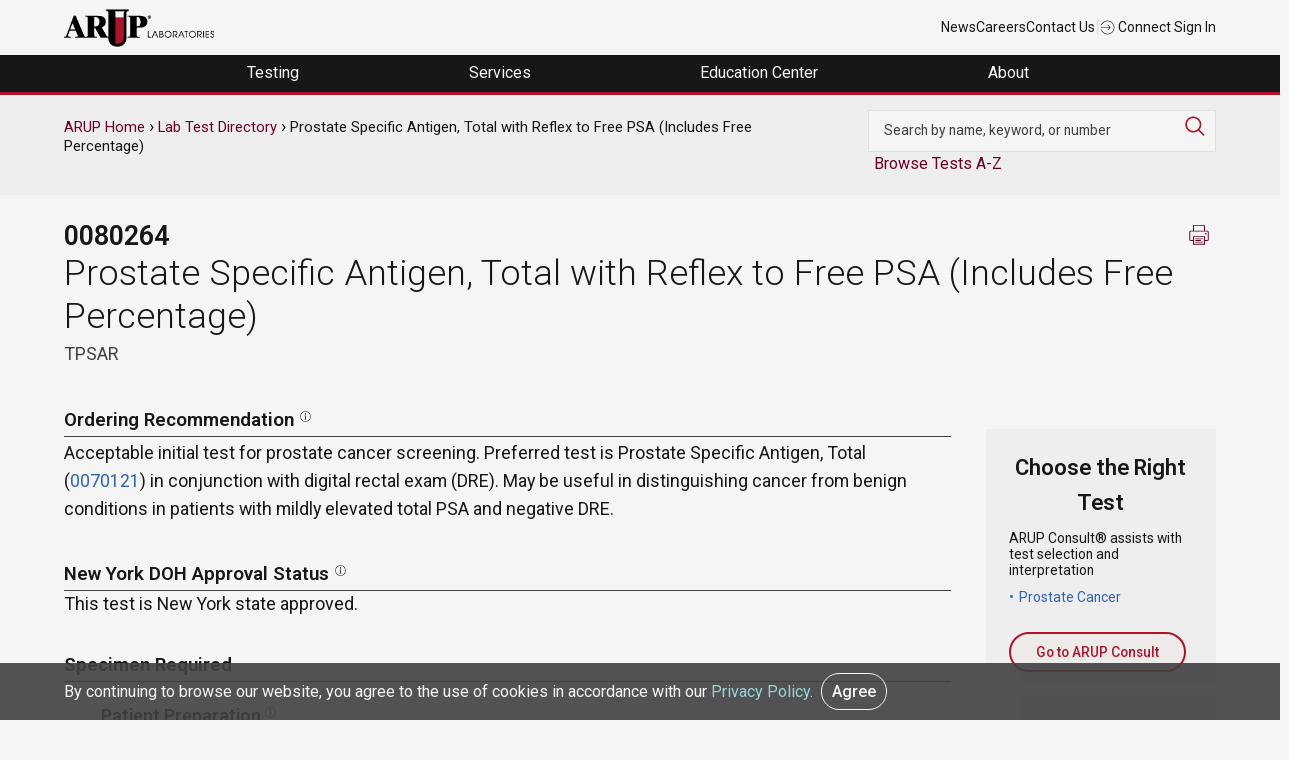

--- FILE ---
content_type: text/html; charset=UTF-8
request_url: https://ltd.aruplab.com/Tests/Pub/0080264
body_size: 76010
content:
<!DOCTYPE html>
<html lang="en" dir="ltr">
<head>
  <meta charset="utf-8" />
<meta name="description" content="Acceptable initial test for prostate cancer screening. Preferred test is Prostate Specific Antigen, Total (0070121) in conjunction with digital rectal exam (DRE). May be useful in distinguishing cancer from benign conditions in patients with mildly elevated total PSA and negative DRE. ||Allow specimen to clot completely at room temperature. Separate serum or plasma from cells ASAP or within 2 hours of collection. Transfer 1 mL serum or plasma to an ARUP Standard Transport Tube. (Min: 0.5 mL) Serum Separator Tube (SST). Also acceptable: Green (lithium heparin), Lavender (K2EDTA), or pink (K2EDTA)." />
<link rel="canonical" href="https://ltd.aruplab.com/Tests/Pub/0080264" />
<meta name="Generator" content="Drupal 10 (https://www.drupal.org)" />
<meta name="MobileOptimized" content="width" />
<meta name="HandheldFriendly" content="true" />
<meta name="viewport" content="width=device-width, initial-scale=1.0" />
<link rel="icon" href="/themes/arup/favicon.ico" type="image/vnd.microsoft.icon" />

  <title>Prostate Specific Antigen, Total with Reflex to Free PSA (Includes Free Percentage) | ARUP Laboratories Test Directory</title>
  <link rel="stylesheet" media="all" href="/sites/default/files/css/css_HF29jm-bT9dPI-Kcsjb7l9tcIJrC-D7ohAA_sbhX_fU.css?delta=0&amp;language=en&amp;theme=arup&amp;include=eJx1juEOwiAMhF-IwSOZY3SAKYPQTt3bO3XTGOOftnf92hz60lzk6sGD6MokZkTTMcF5CJmxdnJhg8AWZ9y-jJDBNZpcEOl0nD3VsKuh09RJkuF82ZAEde_JNHTEjpbkePhx7DK3xXOWRMHIKkrlFehKfqq9uL1bYio0qw2kyCxWa4z8HysksuX72T_KHQEQZ1s" />
<link rel="stylesheet" media="all" href="/sites/default/files/css/css_VEbc1xBcdK87VMERLyfZi98vJ4rMRZBZkp6LDSfpBJk.css?delta=1&amp;language=en&amp;theme=arup&amp;include=eJx1juEOwiAMhF-IwSOZY3SAKYPQTt3bO3XTGOOftnf92hz60lzk6sGD6MokZkTTMcF5CJmxdnJhg8AWZ9y-jJDBNZpcEOl0nD3VsKuh09RJkuF82ZAEde_JNHTEjpbkePhx7DK3xXOWRMHIKkrlFehKfqq9uL1bYio0qw2kyCxWa4z8HysksuX72T_KHQEQZ1s" />

  
    <script async src="https://www.googletagmanager.com/gtag/js?id=UA-379387-18"></script>
    <script>
      window.dataLayer = window.dataLayer || [];
      function gtag(){dataLayer.push(arguments);}
      gtag('js', new Date());

      gtag('config', 'UA-379387-18');
      gtag('config', 'UA-35982668-12');
      gtag('config', 'G-Z8H49DQE4D'); //GA 4 main account

      gtag('config', 'UA-379387-1' , {
        'linker': {
          'domains': ['aruplab.com', 'ltd.aruplab.com', 'arupconsult.com', 'arup.utah.edu', 'testmenu.com']
        }
      }); //aruplab cross domain tracking
    </script>
    <!-- Google Tag Manager -->
    <script>(function(w,d,s,l,i){w[l]=w[l]||[];w[l].push({'gtm.start':
                new Date().getTime(),event:'gtm.js'});var f=d.getElementsByTagName(s)[0],
              j=d.createElement(s),dl=l!='dataLayer'?'&l='+l:'';j.async=true;j.src=
              'https://www.googletagmanager.com/gtm.js?id='+i+dl;f.parentNode.insertBefore(j,f);
      })(window,document,'script','dataLayer','GTM-K2SCQWP');</script>
    <!-- End Google Tag Manager -->
</head>
<body class="arup path-node page-node-type-ltd">
<!-- Google Tag Manager (noscript) -->
<noscript><iframe src="https://www.googletagmanager.com/ns.html?id=GTM-K2SCQWP"
                  height="0" width="0" style="display:none;visibility:hidden"></iframe></noscript>
<!-- End Google Tag Manager (noscript) -->
  <a href="#main-content" class="visually-hidden focusable skip-link">
    Skip to main content
  </a>
      
  
        <div class="dialog-off-canvas-main-canvas" data-off-canvas-main-canvas>
    <div role="document" class="page">
		<div id="top">
		  <div class="">
    

<div id="block-universalnavigation" class="block block-block-content block-block-contente5550c82-6bb2-4004-9e66-18fb86711b0d">
  
    
      
            <div class="field field--name-body field--type-text-with-summary field--label-hidden field__item"><div class="container top-nav-container">
<div class="top-nav-menu">
<div class="header__logo">
<div class="header-logo"><a href="https://www.aruplab.com/"><img src="/themes/arup/ARUP-logo.png" data-entity-uuid data-entity-type alt width="150" height="46" loading="lazy"></a></div>
</div>
<div class="top-nav-list">
<ul class="top-nav-menu">
<li class="header__item mobile-hide"><a class="top-nav-link menu-item" href="https://www.aruplab.com/news">News</a></li>
<li class="header__item mobile-hide"><a class="top-nav-link menu-item" href="https://www.aruplab.com/careers">Careers</a></li>
<li class="header__item mobile-hide"><a class="top-nav-link menu-item" href="https://www.aruplab.com/about/contact">Contact Us</a></li>
<li class="header__item light-gray mobile-hide">|</li>
<li class="header__item"><a class="top-nav-link menu-item" href="https://connect.aruplab.com/"><img src="/themes/arup/images/icons/login.svg" data-entity-uuid data-entity-type alt width="15" height="15" loading="lazy"> Connect Sign In</a></li>
</ul>
</div>
</div>
</div>
</div>
      
  </div>
  </div>


	</div>
		
		<div id="navigation">
		  <div class="">
    

<div id="block-navigation" class="block block-block-content block-block-content0ee627d9-7fa6-464b-a373-77b1e61f462a">
  
    
      
            <div class="field field--name-body field--type-text-with-summary field--label-hidden field__item"><div class="menu-header">
<ul class="header-megamenu-nav parent-container">
<li class="mobile-menu mobile-only toggle-parent">
<div class="mobile-menu-button"><span class="mobile-menu-top">&nbsp;</span><span class="mobile-menu-middle">&nbsp;</span><span class="mobile-menu-bottom">&nbsp;</span></div>
</li>
<li class="megamenu-item desktop-hide top-nav-mobile">&nbsp;<br>
<ul class="mobile-only">
<li class="menu-link"><a href="https://www.aruplab.com/news" target="_blank">News</a></li>
<li class="menu-link"><a href="https://www.aruplab.com/careers" target="_blank">Careers</a></li>
<li class="menu-link"><a href="https://www.aruplab.com/about/contact" target="_blank">Contact Us</a></li>
</ul>
</li>
<li class="megamenu-item top-level-menu mega-menu-testing mega-menu-first">
<p><span class="menu-no-link" tabindex="0">Testing&nbsp;</span></p>
<div class="megamenu-submenu">
<div class="dropdown-menu-left">
<div class="submenu-no-link" tabindex="0" data-menu-item="level-1"><span>Test Directory</span></div>
<div class="submenu-no-link" tabindex="0" data-menu-item="level-2"><span>Test Updates</span></div>
<div class="submenu-no-link" tabindex="0" data-menu-item="level-3"><span>Clinical Decision Support | ARUP Consult<sup>®</sup></span></div>
<div class="submenu-no-link" tabindex="0" data-menu-item="level-4"><span>Resources</span></div>
<div class="submenu-no-link" tabindex="0" data-menu-item="level-5"><span>Featured Test Categories</span></div>
</div>
<div class="dropdown-menu-right">
<div class="submenu-content" data-menu-item="level-1">
<div class="submenu-content-lt-pnl">
<p><a href="https://ltd.aruplab.com/">Search Our Test Directory</a></p>
<form class="ltd-search-form" action="/Search/SearchOrderables" autocomplete="off" method="get">
<input id="SearchTextNav" name="search" type="text" value> <button class="button button-red" type="submit" value="Search">Search</button>
</form>
<p class="dark-gray small padding-top10 mobile-hide">Search our extensive Laboratory Test Directory to find test codes, ordering recommendations, specimen stability information, Test Fact Sheets, and more.</p>
</div>
<div class="submenu-content-rt-pnl">
<p><a href="https://www.aruplab.com/testing/updates" target="_blank"><span class="no-padding external block-link">Changes and New Tests</span> <span class="small dark-gray block-link padding-top10 mobile-hide">Explore the most recent updates to our Laboratory Test Directory in one convenient location. Review important information about upcoming or current Hotlines, CPT code changes, new tests, and immediate activations.</span></a></p>
<p><a href="https://www.aruplab.com/testing/resources" target="_blank"><span class="no-padding external block-link">Test Resources</span> <span class="small dark-gray block-link padding-top10 mobile-hide">Find general guidance on ARUP specimen preparation and handling, specimen transportation, test turnaround times, critical alerts, billing practices, patient forms, and more.</span></a></p>
</div>
</div>
<div class="submenu-content" data-menu-item="level-2">
<div class="submenu-content-lt-pnl"><a href="https://www.aruplab.com/testing/updates" target="_blank"><span class="width100 block-link mobile-hide padding-bottom20"><img src="/sites/default/files/menu-images/Testing_TestUpdates.jpg" data-entity-uuid data-entity-type alt="Two test tubes" width="500" height="313" loading="lazy"></span> <span class="no-padding external block-link">Changes and New Tests</span> <span class="dark-gray block-link small padding-top10 mobile-hide">Explore the most recent updates to our Laboratory Test Directory in one convenient location. Review important information about upcoming or current Hotlines, CPT code changes, new tests, and immediate activations.</span></a></div>
<div class="submenu-content-rt-pnl">
<p><a href="https://www.aruplab.com/testing/cpt" target="_blank"><span class="no-padding external block-link">CPT Code Updates</span> <span class="small dark-gray block-link padding-top10 mobile-hide">Find information about our annual and biweekly updates to CPT codes.</span></a></p>
<p><a href="https://www.aruplab.com/testing/resources" target="_blank"><span class="no-padding external block-link">Test Resources</span> <span class="small dark-gray block-link padding-top10 mobile-hide">Find general guidance on ARUP specimen preparation and handling, specimen transportation, test turnaround times, critical alerts, billing practices, patient forms, and more.</span></a></p>
<p><a href="/updates/performed-reported-updates" target="_blank"><span class="no-padding block-link">Performed/Reported</span> <span class="small dark-gray block-link padding-top10 mobile-hide">Find information about updates to the Performed schedule and the Reported turnaround time.</span></a></p>
</div>
</div>
<div class="submenu-content" data-menu-item="level-3">
<div class="submenu-content-lt-pnl"><a href="https://arupconsult.com/" target="_blank"><span class="width100 mobile-hide block-link padding-bottom20"><img src="/sites/default/files/menu-images/Testing-ClinicalDecisionSupportConsult_500x322.jpg" data-entity-uuid data-entity-type alt="A clinician uses a tablet to access ARUP Consult" width="500" height="322" loading="lazy"></span> <span class="no-padding block-link external">ARUP Consult<sup>®</sup></span> <span class="dark-gray small block-link padding-top10 mobile-hide">Our clinical decision support resource, ARUP Consult, empowers clinicians with robust information, algorithms, and tools for informed patient care decisions.</span></a></div>
<div class="submenu-content-rt-pnl">
<p><a href="https://arupconsult.com/" target="_blank"><span class="no-padding block-link external">Choose the Right Test</span></a></p>
<p class="no-padding mobile-hide"><a href="https://arupconsult.com/algorithms" target="_blank"><span class="no-padding block-link external">Testing Algorithms</span></a></p>
<p><a href="https://arupconsult.com/test-fact-sheets" target="_blank"><span class="no-padding block-link external">Test Fact Sheets</span></a></p>
</div>
</div>
<div class="submenu-content" data-menu-item="level-4">
<div class="submenu-content-lt-pnl"><a href="https://www.aruplab.com/testing/resources" target="_blank"><span class="width100 block-link mobile-hide padding-bottom20"><img src="/sites/default/files/menu-images/Testing_Resources_500x313.jpg" data-entity-uuid data-entity-type alt="ARUP's Automated Core Lab" width="500" height="313" loading="lazy"></span> <span class="no-padding external block-link">Test Resources</span> <span class="dark-gray block-link small padding-top10 mobile-hide">Find specimen instructions, test turnaround times, patient forms, test codes, and more.</span></a></div>
<div class="submenu-content-rt-pnl">
<p><a class="external" href="https://www.aruplab.com/testing/resources/specimen" target="_blank">Specimen Handling</a></p>
<p><a class="external" href="https://www.aruplab.com/testing/cpt" target="_blank">CPT Codes</a></p>
<p><a class="external" href="https://www.aruplab.com/testing/resources/codes" target="_blank">Z-Codes</a></p>
<p><a class="external" href="https://www.aruplab.com/testing/resources/loinc_codes" target="_blank">LOINC Codes</a></p>
<p><a class="external" href="https://www.aruplab.com/testing/resources/turnaround-time" target="_blank">Test Turnaround Time and Contingency Plan</a></p>
<p><a class="external" href="https://www.aruplab.com/testing/resources/values" target="_blank">Critical Values and Urgent Notifications</a></p>
<p class="padding-top20"><a class="external" href="https://www.aruplab.com/testing/resources" target="_blank"><strong>View All Test Resources</strong></a></p>
</div>
</div>
<div class="submenu-content" data-menu-item="level-5">
<div class="submenu-content-lt-pnl">
<p><a href="https://www.aruplab.com/testing/specialties" target="_blank"><span class="width100 block-link mobile-hide padding-bottom20"><img src="/sites/default/files/menu-images/Testing_FeaturedTestCatagories_500x333.jpg" data-entity-uuid data-entity-type alt="A silouette of a hand holding a test tube" width="500" height="333" loading="lazy"></span> <span class="no-padding external block-link">Comprehensive Diagnostic Solutions</span> <span class="dark-gray block-link small padding-top10 mobile-hide">Discover the benefits of our testing for each featured test category. Explore highlighted updates, articles, video spotlights, and more.</span></a></p>
<p class="xsmall gray padding-top20 hide-mobile">This section highlights our specialized offerings and is separate from our <a class="small" href="https://ltd.aruplab.com/">Laboratory Test Directory.</a></p>
</div>
<div class="submenu-content-rt-pnl">
<p><a class="external" href="https://www.aruplab.com/antineural-antibody-testing-autoimmune-neurologic-disease" target="_blank">Autoimmune Neurologic Disease</a></p>
<p><a class="external" href="https://www.aruplab.com/genetics" target="_blank">Genetics</a></p>
<p><a class="external" href="https://www.aruplab.com/hematopathology" target="_blank">Hematopathology</a></p>
<p><a class="external" href="https://www.aruplab.com/infectious-disease" target="_blank">Infectious Disease</a></p>
<p class="padding-top20"><a class="external" href="https://www.aruplab.com/testing/specialties" target="_blank"><strong>View All</strong></a></p>
<p class="small gray padding-top"><a class="small" href="https://ltd.aruplab.com/">Search the Laboratory Test Directory</a></p>
<p class="small gray no-padding"><a class="external small" href="https://arupconsult.com/" target="_blank">Clinical Decision Support | ARUP Consult<sup>®</sup></a></p>
</div>
</div>
</div>
</div>
</li>
<li class="megamenu-item top-level-menu mega-menu-services">
<p><span class="menu-no-link" tabindex="0">Services&nbsp;</span></p>
<div class="megamenu-submenu">
<div class="dropdown-menu-left">
<div class="submenu-no-link" tabindex="0" data-menu-item="level-1"><span>Healthcare Advisory Services</span></div>
<div class="submenu-no-link" tabindex="0" data-menu-item="level-2"><span>Drug and Clinical Research Services</span></div>
<div class="submenu-no-link" tabindex="0" data-menu-item="level-3"><span>Research and Innovation</span></div>
</div>
<div class="dropdown-menu-right">
<div class="submenu-content" data-menu-item="level-1">
<div class="submenu-content-lt-pnl"><a href="https://www.aruplab.com/consulting" target="_blank"><span class="width100 block-link mobile-hide padding-bottom20"><img src="/sites/default/files/menu-images/AHAS_Solutions500x333.jpg" data-entity-uuid data-entity-type alt="A illustration of a bar graph" width="500" height="333" loading="lazy"></span> <span class="no-padding external block-link">Tailored Solutions and Advisory Services</span> <span class="dark-gray padding-top10 block-link small mobile-hide">Optimize your laboratory by partnering with ARUP Healthcare Advisory Services. Discover our solutions, including process streamlining, outreach business planning, laboratory stewardship, and more.</span></a></div>
<div class="submenu-content-rt-pnl">
<p><a class="external" href="https://www.aruplab.com/consulting/outreach" target="_blank">Laboratory Outreach Solutions and Business Planning</a></p>
<p><a class="external" href="https://www.aruplab.com/consulting/operations" target="_blank">Workflow Solutions and Space Planning</a></p>
<p><a class="external" href="https://www.aruplab.com/consulting/stewardship" target="_blank">Laboratory and Pharmacy Stewardship Solutions</a></p>
<p><a class="external" href="https://www.aruplab.com/consulting/analytics" target="_blank">Laboratory Analytics and Reporting Tools | ARUP AnalyticsDx<sup>TM</sup></a></p>
<p class="padding-top20"><a class="external" href="https://www.aruplab.com/consulting" target="_blank"><strong>View All Advisory Services</strong></a></p>
</div>
</div>
<div class="submenu-content" data-menu-item="level-2">
<div class="submenu-content-lt-pnl"><a href="https://www.aruplab.com/research/pharma" target="_blank"><span class="width100 block-link mobile-hide padding-bottom20"><img src="/sites/default/files/menu-images/Services_ClinicalResearch500x300.jpg" data-entity-uuid data-entity-type alt="An array of differently colored pills form a DNA helix" width="500" height="300" loading="lazy"></span> <span class="no-padding external block-link">For Researchers: Clinical Research Services</span> <span class="dark-gray padding-top10 block-link small mobile-hide">Our team of experienced project managers is available to assist you in companion diagnostic development, clinical trial studies, academic research, and expert pathology review.</span></a></div>
<div class="submenu-content-rt-pnl">
<p><a href="https://www.aruplab.com/research/pharma/clinical-trials" target="_blank"><span class="no-padding external block-link">Clinical and Academic Research</span> <span class="small dark-gray block-link padding-top10 mobile-hide">Our Clinical Trials group supports a variety of research efforts, including academic research initiatives, and serves clients from central laboratories, clinical research organizations (CROs), in vitro device (IVD) manufacturers, and more. Discover all of our services.</span></a></p>
<p><a href="https://www.aruplab.com/research/pharma/pharmadx" target="_blank"><span class="no-padding external block-link">Pharmaceutical Services</span> <span class="small dark-gray block-link padding-top10 mobile-hide">ARUP offers companion diagnostics and central pathology review services as part of our comprehensive pharmaceutical services. Explore our capabilities and more.</span></a></p>
<p class="padding-top20"><a class="external" href="https://www.aruplab.com/research/pharma" target="_blank"><strong>View All Clinical Research Services</strong></a></p>
</div>
</div>
<div class="submenu-content" data-menu-item="level-3">
<div class="submenu-content-lt-pnl" style="width:100%;"><a href="https://www.aruplab.com/arup-research-and-innovation" target="_blank"><span class="width100 block-link mobile-hide padding-bottom20"><img class="width100" src="/sites/default/files/menu-images/dna-menu.jpg" data-entity-uuid data-entity-type alt="DNA strand" width="800" height="215" loading="lazy"></span> <span class="no-padding block-link">ARUP Institute for Research and Innovation in Diagnostic and Precision Medicine™</span> <span class="dark-gray padding-top10 block-link small mobile-hide">We accelerate the development and adoption of cutting-edge diagnostic and prognostic technologies advancing patient care through groundbreaking science and engineering.</span></a> <a href="https://www.aruplab.com/sherrie-perkins-research-innovation-grant" target="_blank"><span class="no-padding block-link">The Sherrie Perkins Research and Innovation Collaboration Grant</span> <span class="dark-gray padding-top10 block-link small mobile-hide">The Sherrie Perkins Research and Innovation Collaboration Grant funds cutting-edge research in laboratory medicine.</span></a></div>
</div>
</div>
</div>
</li>
<li class="megamenu-item top-level-menu mega-menu-education ">
<p><span class="menu-no-link" tabindex="0">Education Center&nbsp;</span></p>
<div class="megamenu-submenu">
<div class="dropdown-menu-left">
<div class="submenu-no-link" tabindex="0" data-menu-item="level-1"><span>Continuing Education</span></div>
<div class="submenu-no-link" tabindex="0" data-menu-item="level-2"><span>ARUP Expert Insights</span></div>
<div class="submenu-no-link" tabindex="0" data-menu-item="level-3"><span>Education Events</span></div>
<div class="submenu-no-link" tabindex="0" data-menu-item="level-4"><span>MLS Faculty and Student Resource Center</span></div>
</div>
<div class="dropdown-menu-right">
<div class="submenu-content" data-menu-item="level-1">
<div class="submenu-content-lt-pnl"><a href="https://arup.utah.edu/education/videoIndex.php" target="_blank"><span class="width100 block-link mobile-hide padding-bottom20"><img src="/sites/default/files/menu-images/EducationCenter_ContinuingEd500x300.jpg" data-entity-uuid data-entity-type alt="ARUP's logo on a wall" width="500" height="300" loading="lazy"></span> <span class="no-padding block-link external">Free Continuing Education Credits</span> <span class="dark-gray block-link padding-top10 small mobile-hide">ARUP provides free CME, P.A.C.E.<sup>®</sup>, and Florida credits for laboratory professionals.</span></a></div>
<div class="submenu-content-rt-pnl">
<p><a class="external" href="https://arup.utah.edu/education/videoIndex.php#cme" target="_blank">CME Credit</a></p>
<p><a class="external" href="https://arup.utah.edu/education/videoIndex.php#pace" target="_blank">P.A.C.E.<sup>®</sup> Credit</a></p>
<p><a class="external" href="https://arup.utah.edu/education/videoIndex.php#fl" target="_blank">Florida Credit</a></p>
<p class="padding-top20"><a class="external" href="https://arup.utah.edu/education/videoIndex.php" target="_blank"><strong>View All Courses</strong></a></p>
</div>
</div>
<div class="submenu-content" data-menu-item="level-2">
<div class="submenu-content-lt-pnl"><a href="https://arup.utah.edu/education/shortTopics.php" target="_blank"><span class="width100 block-link mobile-hide padding-bottom20"><img src="/sites/default/files/menu-images/Education_ExpertInsights_500x333.jpg" data-entity-uuid data-entity-type alt="Photo of Jonathan Genzen and Lauren Pearson" width="500" height="333" loading="lazy"></span> <span class="no-padding external block-link">Expert-Led Spotlight Video Series</span> <span class="dark-gray block-link padding-top10 small mobile-hide">Take your learning to the next level with these short lectures. Videos are typically less than 10 minutes and cover a variety of topics such as test utilization, testing technologies, new test explanations, and more.</span></a></div>
<div class="submenu-content-rt-pnl">
<p><a href="https://arup.utah.edu/education/shortTopics.php#podcasts" target="_blank"><span class="no-padding external">Podcast Episodes</span> <span class="small dark-gray padding-top10 block-link mobile-hide">Stay up to date on trending laboratory medicine topics with our LabMind podcast.</span></a></p>
<p><a href="https://www.aruplab.com/research/publications" target="_blank"><span class="no-padding external block-link">Research Publications</span> <span class="small dark-gray block-link padding-top10 mobile-hide">Explore our experts’ most recent publications in peer-reviewed sources.</span></a></p>
<p><a href="https://www.aruplab.com/research/posters" target="_blank"><span class="no-padding external block-link">Posters and Presentations</span> <span class="small dark-gray block-link padding-top10 mobile-hide">Request a poster presentation from a recent conference or event.</span></a></p>
</div>
</div>
<div class="submenu-content" data-menu-item="level-3">
<div class="submenu-content-lt-pnl"><a href="https://www.aruplab.com/education/webinars" target="_blank"><span class="width100 mobile-hide block-link padding-bottom20"><img src="/sites/default/files/menu-images/Education_MLSResources500x333.png" data-entity-uuid data-entity-type alt="A woman with headphones uses a laptop" width="500" height="333" loading="lazy"></span> <span class="no-padding external block-link">Live Webinars</span> <span class="dark-gray padding-top10 block-link small mobile-hide">Attend our live webinars for insightful, interactive conversations around the latest trends and advancements in laboratory medicine.</span></a></div>
<div class="submenu-content-rt-pnl"><a href="https://www.aruplab.com/education/events" target="_blank"><span class="no-padding external block-link">Upcoming Regional Conferences</span> <span class="dark-gray padding-top10 block-link small mobile-hide">Join our experts at upcoming educational conferences and ARUP-sponsored events. Program agendas, registration information, event locations, and more can be found here.</span></a>&nbsp;<span class="no-padding mobile-hide">&nbsp;</span> <a href="https://www.aruplab.com/education/speakers" target="_blank"><span class="no-padding external block-link">Request an ARUP Speaker</span> <span class="small dark-gray block-link padding-top10 mobile-hide">Bring our experts directly to your facility with our diverse educational offerings. Choose from a variety of topics, delivered in person or via webinar.</span></a></div>
</div>
<div class="submenu-content" data-menu-item="level-4">
<div class="submenu-content-lt-pnl" style="width:100%;"><a href="https://arup.utah.edu/mls" target="_blank"><span class="width100 block-link mobile-hide padding-bottom20"><img class="width100" src="/sites/default/files/menu-images/EducationCenter_ARUPExpertInsights600x184.jpg" data-entity-uuid data-entity-type alt="The back view of a woman using a laptop" width="600" height="184" loading="lazy"></span> <span class="no-padding block-link external">Access Free Online Resources</span> <span class="dark-gray padding-top10 block-link small mobile-hide">Enhance your medical laboratory science (MLS) program with our free online resource center. Integrate these curated resources into your curriculum to enrich valuable student-faculty engagement.</span></a></div>
</div>
</div>
</div>
</li>
<li class="megamenu-item top-level-menu mega-menu-about mega-menu-last">
<p><span class="menu-no-link" tabindex="0">About&nbsp;</span></p>
<div class="megamenu-submenu">
<div class="dropdown-menu-left">
<div class="submenu-no-link" tabindex="0" data-menu-item="level-1"><span>Contact Us</span></div>
<div class="submenu-no-link" tabindex="0" data-menu-item="level-2"><span>About Us</span></div>
<div class="submenu-no-link" tabindex="0" data-menu-item="level-4"><span>Careers</span></div>
<div class="submenu-no-link" tabindex="0" data-menu-item="level-5"><span>News</span></div>
<div class="submenu-no-link" tabindex="0" data-menu-item="level-6"><span>Employee Resources</span></div>
<div class="submenu-no-link" tabindex="0" data-menu-item="level-7"><span>Compliance</span></div>
</div>
<div class="dropdown-menu-right">
<div class="submenu-content" data-menu-item="level-1">
<div class="submenu-content-lt-pnl">
<p><a href="https://www.aruplab.com/about/contact" target="_blank"><span class="no-padding external block-link">Contact Us</span> <span class="small dark-gray block-link padding-top10 mobile-hide">Contact our support team any time through our 24/7 phone assistance, live chat options, or directly via email.</span></a></p>
<p><a href="https://www.aruplab.com/about/contact" target="_blank"><span class="no-padding external block-link">Media Coverage and Inquiries</span> <span class="small dark-gray block-link padding-top10 mobile-hide">Contact an ARUP media specialist about photos, press releases, interviews, quotes, and more.</span></a></p>
</div>
<div class="submenu-content-rt-pnl">
<p><a href="https://www.aruplab.com/about/contact" target="_blank"><span class="no-padding external block-link">Sales and Account Inquiries</span> <span class="small dark-gray block-link padding-top10 mobile-hide">Request to speak to your local account executive or to set up a new account with ARUP.&nbsp;</span></a></p>
<p><a href="https://www.aruplab.com/consulting" target="_blank"><span class="no-padding external block-link">Healthcare Advisory Services Request</span> <span class="small dark-gray block-link padding-top10 mobile-hide">Contact an ARUP healthcare consultant to learn more about how you can optimize your laboratory operations, generate more revenue, and improve patient care.</span></a></p>
</div>
</div>
<div class="submenu-content" data-menu-item="level-2">
<div class="submenu-content-lt-pnl"><a href="https://www.aruplab.com/about"><span class="width100 block-link mobile-hide padding-bottom20"><img src="/sites/default/files/menu-images/EducationCenter_MLSFaculty_500x270.jpg" data-entity-uuid data-entity-type alt="A row of hanging labcoats" width="500" height="270" loading="lazy"></span> <span class="no-padding external block-link menu-item">About Us</span> <span class="dark-gray small block-link padding-top10 mobile-hide">ARUP Laboratories is a national, academic, and nonprofit reference laboratory at the forefront of diagnostic medicine. With more than 40 years of experience supporting clients through unparalleled quality and service, our goal is to continually drive positive change for healthcare systems and their patients.</span><span class="padding-top20 hide-mobile block-link"><strong class="menu-item">Learn More</strong></span></a></div>
<div class="submenu-content-rt-pnl"><a href="https://www.aruplab.com/experts/medical-experts"><span class="no-padding external block-link menu-item">Our Experts</span> <span class="small dark-gray block-link padding-top10 mobile-hide">Explore the breadth and depth of expertise available from ARUP’s 150+ medical directors, genetic counselors, pathologists, specialty scientists, and consultants, most of whom are on-site.</span></a></div>
</div>
<div class="submenu-content" data-menu-item="level-4">
<div class="submenu-content-lt-pnl"><a href="https://www.aruplab.com/careers/culture" target="_blank"><span class="width100 mobile-hide block-link padding-bottom20"><img src="/sites/default/files/menu-images/About_EmployeeResources_Benefits500x333.jpg" data-entity-uuid data-entity-type alt="An ARUP employee working in the lab" width="500" height="333" loading="lazy"></span> <span class="no-padding external block-link">Explore Our Culture</span> <span class="dark-gray small block-link padding-top10 mobile-hide">ARUP offers an enriching work environment with exceptional benefits, flexible hours, and an inclusive company culture that fosters pride among employees.</span></a></div>
<div class="submenu-content-rt-pnl">
<p><a href="https://www.aruplab.com/careers" target="_blank"><span class="width100 block-link mobile-hide padding-bottom20"><img src="/sites/default/files/menu-images/About_Careers_Journey500x333.jpg" data-entity-uuid data-entity-type alt="Jenna Przybyla" width="500" height="333" loading="lazy"></span> <span class="no-padding external block-link">Start Your Journey With ARUP</span> <span class="dark-gray small block-link padding-top10 mobile-hide">Explore exciting career opportunities across a variety of fields and experience levels. Open positions are posted in one convenient location so you can easily find your perfect fit.</span></a></p>
<p class="padding-top20"><a class="external" href="https://recruiting2.ultipro.com/ARU1000ARUP/JobBoard/62cc791d-612e-42e6-909f-0de27efe2038" target="_blank"><strong>Browse All Open Positions</strong></a></p>
</div>
</div>
<div class="submenu-content" data-menu-item="level-5">
<div class="submenu-content-lt-pnl"><a href="https://www.aruplab.com/newsroom" target="_blank"><span class="width100 mobile-hide block-link padding-bottom20"><img src="/sites/default/files/menu-images/About_News_4_500x333.jpg" data-entity-uuid data-entity-type alt="A man in headphones looking at his phone" width="500" height="333" loading="lazy"></span> <span class="no-padding external block-link">Explore the ARUP Newsroom</span> <span class="dark-gray small block-link padding-top10 mobile-hide">Stay informed about the latest from ARUP. Explore press releases, news articles, our Magnify publication, and more.</span></a></div>
<div class="submenu-content-rt-pnl">
<p><a class="external" href="https://www.aruplab.com/news/press" target="_blank">Press Releases</a></p>
<p><a class="external" href="https://www.aruplab.com/newsroom" target="_blank">Recent Articles</a></p>
<p><a class="external" href="https://www.aruplab.com/newsroom/media" target="_blank">Media Resources</a></p>
<p><a class="external" href="https://www.aruplab.com/magnify" target="_blank">Magnify Magazine</a></p>
</div>
</div>
<div class="submenu-content" data-menu-item="level-6">
<div class="submenu-content-lt-pnl"><a href="https://www.aruplab.com/benefits" target="_blank"><span class="width100 block-link mobile-hide padding-bottom20"><img src="/sites/default/files/menu-images/About_EmployeeResources.png" data-entity-uuid data-entity-type alt="An employee uses the ARUP Wellness Center" width="500" height="333" loading="lazy"></span> <span class="no-padding external block-link">Employee Benefits</span> <span class="dark-gray small block-link padding-top10 mobile-hide">ARUP employees can review their employee benefits, including medical coverage and open enrollment information, long-term absence arrangements, employee assistance programs, and other resources.</span></a></div>
<div class="submenu-content-rt-pnl">
<p><a href="https://www.aruplab.com/clinic/wellness" target="_blank"><span class="no-padding external block-link">Wellness Center</span> <span class="small dark-gray block-link padding-top10 mobile-hide">Employees can access a team of dedicated wellness coaches for private or group classes, nutrition information, recovery activities, and more.</span></a></p>
<p><a href="https://www.aruplab.com/clinic" target="_blank"><span class="no-padding external block-link">Family Health Clinic</span> <span class="small dark-gray block-link padding-top10 mobile-hide">Employees and their dependents can access free primary care, occupational healthcare, immunization, mental health resources, and more at the Family Health Clinic.</span></a></p>
<p class="padding-top20"><a class="menu-item" href="https://www.aruplab.com/lms" target="_blank"><strong>Learning Management Systems Login</strong></a></p>
</div>
</div>
<div class="submenu-content" data-menu-item="level-7">
<div class="submenu-content-lt-pnl">
<p><a href="https://www.aruplab.com/compliance/licensure-accreditations" target="_blank"><span class="no-padding external block-link">Licensure and Accreditations</span> <span class="small dark-gray block-link padding-top10 mobile-hide">ARUP is a College of American Pathologists (CAP)-, Clinical Laboratory Improvement Amendments (CLIA)-, and International Organization for Standardization (ISO) 15189-accredited laboratory. Additionally, ARUP meets all regulations for labeling non-FDA approved test methods offered by ARUP.</span></a></p>
<p><a href="https://www.aruplab.com/compliance/medicare" target="_blank"><span class="no-padding external block-link">Medicare Coverage Information</span> <span class="small dark-gray block-link padding-top10 mobile-hide">Learn about the restrictions around Medicare billing and reimbursement before you order an ARUP test.</span></a></p>
</div>
<div class="submenu-content-rt-pnl">
<p><a href="https://www.aruplab.com/compliance/public-health-reporting" target="_blank"><span class="no-padding external block-link">Public Health Reporting</span> <span class="small dark-gray block-link padding-top10 mobile-hide">Learn about ARUP's policy regarding public health reporting and how we stay in compliance with state regulations.</span></a></p>
<p><a href="https://www.aruplab.com/privacy" target="_blank"><span class="external no-padding block-link">Privacy and HIPAA</span> <span class="small dark-gray block-link padding-top10 mobile-hide">Review our policies and practices for HIPAA and GDPR compliance.&nbsp;</span></a></p>
<p><a href="https://www.aruplab.com/compliance#compliance" target="_blank"><span class="external no-padding block-link"><strong>ARUP Compliance Policy</strong></span></a></p>
</div>
</div>
</div>
</div>
</li>
</ul>
</div>
</div>
      
  </div>
  </div>

	</div>
	
		<section id="feature">
		<div class="container">
		  <div class="">
    

<div id="block-printlogo" class="block block-block-content block-block-content069b08ff-181f-4c6b-a233-f0682f88179f">
  
    
      
            <div class="field field--name-body field--type-text-with-summary field--label-hidden field__item"><div><img alt="ARUP logo" height="51px" src="/themes/arup/images/LogoPrint.png" width="500px" loading="lazy"></div>
</div>
      
  </div>
  </div>

		</div>
	</section>
		
		
		<header id="header">
	<div class="container">
		  <div class="">
    

<div id="block-navigationbarsearch" class="block block-block-content block-block-contentd7b939d3-98cc-47aa-be08-d7f85f067fce">
  
    
      
            <div class="field field--name-body field--type-text-with-summary field--label-hidden field__item"><div class="ltd-nav-search">
<form action="/Search/SearchOrderables" method="get">
<input class="search-box-block" id="SearchTextNav" name="search" placeholder="Search by name, keyword, or number" type="text" value><button type="submit" value="Search"><img alt="search button" class="xsmall red" data-entity-type data-entity-uuid height="20px" src="/themes/arup/images/ltd-icons/search.svg" width="20px" loading="lazy"></button></form>
<p class="toggle small browse-tests"><a>Browse Tests A-Z</a></p>
<div class="toggle-container browse-menu"><a href="/Search/Browse?browseBy=A">A</a> <a href="/Search/Browse?browseBy=B">B</a> <a href="/Search/Browse?browseBy=C">C</a> <a href="/Search/Browse?browseBy=D">D</a> <a href="/Search/Browse?browseBy=E">E</a> <a href="/Search/Browse?browseBy=F">F</a> <a href="/Search/Browse?browseBy=G">G</a> <a href="/Search/Browse?browseBy=H">H</a> <a href="/Search/Browse?browseBy=I">I</a> <a href="/Search/Browse?browseBy=J">J</a> <a href="/Search/Browse?browseBy=K">K</a> <a href="/Search/Browse?browseBy=L">L</a> <a href="/Search/Browse?browseBy=M">M</a> <a href="/Search/Browse?browseBy=N">N</a> <a href="/Search/Browse?browseBy=O">O</a> <a href="/Search/Browse?browseBy=P">P</a> <a href="/Search/Browse?browseBy=Q">Q</a> <a href="/Search/Browse?browseBy=R">R</a> <a href="/Search/Browse?browseBy=S">S</a> <a href="/Search/Browse?browseBy=T">T</a> <a href="/Search/Browse?browseBy=U">U</a> <a href="/Search/Browse?browseBy=V">V</a> <a href="/Search/Browse?browseBy=W">W</a> <a href="/Search/Browse?browseBy=X">X</a> <a href="/Search/Browse?browseBy=Y">Y</a> <a href="/Search/Browse?browseBy=Z">Z</a> <a class="other" href="/Search/Browse?browseBy=Allergens">Allergens</a></div>
</div>
</div>
      
  </div>

<div id="block-arup-breadcrumbs" class="block block-system block-system-breadcrumb-block">
  
    
        <nav class="breadcrumb" role="navigation" aria-labelledby="system-breadcrumb">
    <div class="visually-hidden">Breadcrumb</div>
	<ol>
        <li><a href="https://aruplab.com">ARUP Home</a></li>
        <li><a href="/">Lab Test Directory</a></li>
                  <li>Prostate Specific Antigen, Total with Reflex to Free PSA (Includes Free Percentage)</li>
          	</ol>
  </nav>

  </div>
  </div>

	</div>
	</header>
	
	<main role="main" id="main">
		<div class="container">
		  <div class="">
    <div data-drupal-messages-fallback class="hidden"></div>

<div id="block-arup-content" class="block block-system block-system-main-block">
  
    
      <article id="node-11055" class="" data-history-node-id="11055">
  
    

  
  
<div  class="ltd-content-wrapper">
    
<div  class="page-header">
    
<div class="test-number">

            <div class="field left field--name-field-test-number field--type-string field--label-hidden field__item">0080264</div>
      
  
  <div class="utility-icons right">
    <a class="print-page" data-title="Print page." href="javascript:window.print()" ><img alt="print" width="20px" height="20px" class="red-rock xsmall"  src="/themes/arup/images/ltd-icons/print.svg" /></a>
  </div>
  <div class="clear"></div>
</div>
            <h1><p>Prostate Specific Antigen, Total with Reflex to Free PSA (Includes Free Percentage)</p>
</h1>
      
<div title="Mnemonic">

            <div class="field field--name-field-mnemonic field--type-string field--label-hidden field__item">TPSAR</div>
      
</div>
  </div>
<div  class="ltd-sidebar">
    
<div  class="sidebar-boxes">
    
<div  id="consult-links">
    
  <div class="field field--name-field-consult-topics field--type-link field--label-above">
    <div class="field__label">Choose the Right Test</div>
    <div>ARUP Consult® assists with test selection and interpretation</div>
          <div class="field__items">
              <div class="field__item"><a href="https://arupconsult.com/node/2517" target="_blank">Prostate Cancer</a></div>
              </div>
    
    <br><a class="button button-ltd" target="_blank" href="https://www.arupconsult.com/">Go to ARUP Consult</a>
  </div>




  </div>
<div  class="light-bg example-report-box">
    
  <div class="field field--name-field-example-reports-links field--type-entity-reference-revisions field--label-above">
    <div class="field__label">Example Reports</div>
          <div class="field__items">
              <div class="field__item">  <div class="paragraph paragraph--type--example-reports paragraph--view-mode--default">
          
            <div class="field field--name-field-example-reports-text field--type-string field--label-hidden field__item"><a href="https://ltd.aruplab.com/api/ltd/examplereport?report=0080264%2C%20Abnormal.pdf" target="_blank">Abnormal</a></div>
      
      </div>
</div>
          <div class="field__item">  <div class="paragraph paragraph--type--example-reports paragraph--view-mode--default">
          
            <div class="field field--name-field-example-reports-text field--type-string field--label-hidden field__item"><a href="https://ltd.aruplab.com/api/ltd/examplereport?report=0080264%2C%20Normal.pdf" target="_blank">Normal</a></div>
      
      </div>
</div>
              </div>
      </div>

  </div>
            <div class="field field--name-field-empty-field field--type-string field--label-hidden field__item"> </div>
      
<div  class="interface-map modal-wrapper">
  <button class="button button-secondary modal-toggle">Interface Map</button>
    
<div  class="modal">
    
<div  id="itmp-modal-container" class="modal-container">
    
<div  class="modal-content">
    
<div class="im-table-head">
<span class="component-table-head">COMPONENT</span>
<span class="description-table-head">DESCRIPTION</span>
<span class="test-type-table-head">TEST TYPE</span>
<span class="infectious-table-head">INFECTIOUS</span>
<span class="uom-table-head">UNIT OF MEASURE</span>
<span class="numeric-map-table-head">NUMERIC MAP</span>
<span class="loinc-table-head">LOINC</span>
</div>
      <div class="field field--name-field-interface-map field--type-entity-reference-revisions field--label-hidden field__items">
              <div class="field__item">  <div class="paragraph paragraph--type--interface-map paragraph--view-mode--default">
          
            <div class="field field--name-field-component field--type-string field--label-hidden field__item">0080286 </div>
      
            <div class="field field--name-field-description field--type-string field--label-hidden field__item">Prostate Specific Antigen, Reflex </div>
      
            <div class="field field--name-field-test-type field--type-string field--label-hidden field__item">Resultable </div>
      
            <div class="field field--name-field-infectious field--type-string field--label-hidden field__item">N </div>
      
            <div class="field field--name-field-unit-of-measure field--type-string field--label-hidden field__item">ng/mL </div>
      
            <div class="field field--name-field-numeric-map field--type-string field--label-hidden field__item">XXXXX.X </div>
      
            <div class="field field--name-field-loinc field--type-string field--label-hidden field__item">2857-1 </div>
      
      </div>
</div>
              <div class="field__item">  <div class="paragraph paragraph--type--interface-map paragraph--view-mode--default">
          
            <div class="field field--name-field-component field--type-string field--label-hidden field__item">0080287 </div>
      
            <div class="field field--name-field-description field--type-string field--label-hidden field__item">Prostate Specific Antigen, Free, Reflex </div>
      
            <div class="field field--name-field-test-type field--type-string field--label-hidden field__item">Resultable </div>
      
            <div class="field field--name-field-infectious field--type-string field--label-hidden field__item">N </div>
      
            <div class="field field--name-field-unit-of-measure field--type-string field--label-hidden field__item">ng/mL </div>
      
            <div class="field field--name-field-numeric-map field--type-string field--label-hidden field__item">XXXX.X </div>
      
            <div class="field field--name-field-loinc field--type-string field--label-hidden field__item">10886-0 </div>
      
      </div>
</div>
              <div class="field__item">  <div class="paragraph paragraph--type--interface-map paragraph--view-mode--default">
          
            <div class="field field--name-field-component field--type-string field--label-hidden field__item">0080288 </div>
      
            <div class="field field--name-field-description field--type-string field--label-hidden field__item">Prostate Specific Antigen-Pct Free, Rflx </div>
      
            <div class="field field--name-field-test-type field--type-string field--label-hidden field__item">Resultable </div>
      
            <div class="field field--name-field-infectious field--type-string field--label-hidden field__item">N </div>
      
            <div class="field field--name-field-unit-of-measure field--type-string field--label-hidden field__item">% </div>
      
            <div class="field field--name-field-numeric-map field--type-string field--label-hidden field__item">XXX </div>
      
            <div class="field field--name-field-loinc field--type-string field--label-hidden field__item">12841-3 </div>
      
      </div>
</div>
          </div>
  <br>
<p>
  For questions regarding the Interface Map, please contact <a href="mailto:interface.support@aruplab.com" target="top">interface.support@aruplab.com</a>. <br>
  For full Interface Mapping details, download the Excel file.
</p>
<br>

<div  class="button button-secondary">
    
            <div class="field field--name-field-interface-map-link field--type-link field--label-hidden field__item"><a href="https://ltd.aruplab.com/api/ltd/interfacemap/0080264">Download to Excel</a></div>
      
  </div>
  </div>
  </div>
  </div>
  </div>
  </div>
  </div>
<div  class="ltd-main-content">
    
  <div class="field field--name-field-ordering-recommendation field--type-text-long field--label-above">
    <div class="field__label top-label"><h2>Ordering Recommendation</h2><span class="toggletip"><button><img alt="More information" src="/themes/arup/images/ltd-icons/circle-info.png" height="20px" width="20px"> </button><span class="info-span med-width hidden">Recommendations when to order or not order the test. May include related or preferred tests. </span></span></div>
              <div class="field__item"><p>Acceptable initial test for prostate cancer screening. Preferred test is Prostate Specific Antigen, Total (<a href="https://ltd.aruplab.com/Tests/Pub/0070121">0070121</a>) in conjunction with digital rectal exam (DRE). May be useful in distinguishing cancer from benign conditions in patients with mildly elevated total PSA and negative DRE.</p>
</div>
          </div>

  <div class="field field--name-field-ny-approved-text field--type-string field--label-above">
    <div class="field__label top-label"><h2>New York DOH Approval Status</h2><span class="toggletip"><button><img alt="More information" src="/themes/arup/images/ltd-icons/circle-info.png" height="20px" width="20px" > </button><span class="info-span med-width hidden">Indicates whether a test has been approved by the New York State Department of Health.</span></span></div>
              <div class="field__item">This test is New York state approved.</div>
          </div>

<div  id="specimen" class="specimen-required">
  <h2>Specimen Required</h2>
    
<div  class="specimen-required-container">
    
  <div class="field field--name-field-patient-preparation field--type-text-long field--label-inline">
    <div class="field__label"><span>Patient Preparation</span><span class="toggletip"><button><img alt="" src="/themes/arup/images/ltd-icons/circle-info.png" height="20px" width="20px"> </button><span class="info-span med-width hidden left-align">Instructions patient must follow before/during specimen collection.</span></span></div>
                  <div class="field__item"></div>
              </div>

  <div class="field field--name-field-specimen-collect field--type-text-long field--label-inline">
    <div class="field__label"><span>Collect</span><span class="toggletip"><button><img alt="" src="/themes/arup/images/ltd-icons/circle-info.png" height="20px" width="20px"> </button><span class="info-span med-width hidden left-align">Specimen type to collect. May include collection media, tubes, kits, etc.</span></span></div>
                  <div class="field__item"><p>Serum Separator Tube (SST). Also acceptable: Green (lithium heparin), Lavender (K<sub>2</sub>EDTA), or pink (K<sub>2</sub>EDTA).</p>
</div>
              </div>

  <div class="field field--name-field-specimen-preparation field--type-text-long field--label-inline">
    <div class="field__label"><span>Specimen Preparation</span><span class="toggletip"><button><img alt="" src="/themes/arup/images/ltd-icons/circle-info.png" height="20px" width="20px"> </button><span class="info-span med-width hidden left-align">Instructions for specimen prep before/after collection and prior to transport.</span></span></div>
                  <div class="field__item"><p>Allow specimen to clot completely at room temperature. Separate serum or plasma from cells ASAP or within 2 hours of collection. Transfer 1 mL serum or plasma to an ARUP Standard Transport Tube. (Min: 0.5 mL)</p>
</div>
              </div>

  <div class="field field--name-field-specimen-transport field--type-text-long field--label-inline">
    <div class="field__label"><span>Storage/Transport Temperature</span><span class="toggletip"><button><img alt="" src="/themes/arup/images/ltd-icons/circle-info.png" height="20px" width="20px"> </button><span class="info-span med-width hidden left-align">Preferred temperatures for storage prior to and during shipping to ARUP. See Stability for additional info.</span></span></div>
                  <div class="field__item"><p>Frozen.</p>
</div>
              </div>

  <div class="field field--name-field-specimen-unacceptable-con field--type-text-long field--label-inline">
    <div class="field__label"><span>Unacceptable Conditions</span><span class="toggletip"><button><img alt="" src="/themes/arup/images/ltd-icons/circle-info.png" height="20px" width="20px"> </button><span class="info-span med-width hidden left-align">Common conditions under which a specimen will be rejected.</span></span></div>
                  <div class="field__item"><p>Grossly hemolyzed specimens. Vaginal washings.</p>
</div>
              </div>

  <div class="field field--name-field-specimen-remarks field--type-text-long field--label-inline">
    <div class="field__label"><span>Remarks</span><span class="toggletip"><button><img alt="" src="/themes/arup/images/ltd-icons/circle-info.png" height="20px" width="20px"> </button><span class="info-span med-width hidden left-align">Additional specimen collection, transport, or test submission information.</span></span></div>
                  <div class="field__item"></div>
              </div>

  <div class="field field--name-field-specimen-stability field--type-text-long field--label-inline">
    <div class="field__label"><span>Stability</span><span class="toggletip"><button><img alt="" src="/themes/arup/images/ltd-icons/circle-info.png" height="20px" width="20px"> </button><span class="info-span med-width hidden left-align">Acceptable times/temperatures for specimens. Times include storage and transport time to ARUP.</span></span></div>
                  <div class="field__item"><p>After separation from cells: Ambient: 8 hours; Refrigerated: 5 days; Frozen: 3 months</p>
</div>
              </div>

  </div>
  </div>
<div  class="inline-group-wrapper">
    
<div  class="inline-group">
    
  <div class="field field--name-field-methodology field--type-text-long field--label-above">
    <div class="field__label top-label"><h2>Methodology</h2><span class="toggletip"><button><img alt="More information" src="/themes/arup/images/ltd-icons/circle-info.png" height="20px" width="20px"> </button><span class="info-span sm-width hidden">Process(es) used to perform the test. </span></span></div>
              <div class="field__item"><p>Quantitative Electrochemiluminescent Immunoassay (ECLIA)</p>
</div>
          </div>

  <div class="field field--name-field-performed-schedule field--type-text field--label-above">
    <div class="field__label top-label"><h2>Performed</h2><span class="toggletip"><button><img alt="More information" src="/themes/arup/images/ltd-icons/circle-info.png" height="20px" width="20px"> </button><span class="info-span sm-width hidden">Days of the week the test is performed. </span></span></div>
              <div class="field__item"><p>Sun-Sat</p>
</div>
          </div>

  <div class="field field--name-field-reported-schedule field--type-text-long field--label-above">
    <div class="field__label top-label"><h2>Reported</h2><span class="toggletip"><button><img alt="More information" src="/themes/arup/images/ltd-icons/circle-info.png" height="20px" width="20px" > </button><span class="info-span sm-width hidden">Expected turnaround time for a result, beginning when ARUP has received the specimen. </span></span></div>
              <div class="field__item"><p>Within 24 hours</p>
</div>
          </div>

  </div>
  </div>
  <div class="field field--name-field-reference-interval field--type-text-long field--label-above">
    <div class="field__label top-label"><h2>Reference Interval</h2><span class="toggletip"><button><img alt="More information" src="/themes/arup/images/ltd-icons/circle-info.png" height="20px" width="20px" > </button><span class="info-span med-width hidden">Normal range/expected value(s) for a specific disease state. May also include abnormal ranges.</span></span></div>
              <div class="field__item"><p>Refer to report.<br>
</p><table border="1">
<thead>
<tr>
<th align="Left">Test Number<br></th>
<th align="Left">Components<br></th>
<th align="Left">Reference Interval<br></th>
</tr>
</thead>
<tr>
<td>&nbsp;</td>
<td>Prostate Specific Antigen, Reflex</td>
<td>0.0-4.0 ng/mL</td>
</tr>
<tr>
<td>&nbsp;</td>
<td>Prostate Specific Antigen, Free, Reflex</td>
<td>By report</td>
</tr>
<tr>
<td>&nbsp;</td>
<td>Prostate Specific Antigen-Pct Free, Rflx</td>
<td>By report</td>
</tr>
</table>
<p></p>
</div>
          </div>

  <div class="field field--name-field-interpretive-data field--type-text-long field--label-above">
    <div class="field__label top-label"><h2>Interpretive Data</h2><span class="toggletip"><button><img alt="More information" src="/themes/arup/images/ltd-icons/circle-info.png" height="20px" width="20px" > </button><span class="info-span med-width hidden">May include disease information, patient result explanation, recommendations, or details of testing.</span></span></div>
              <div class="field__item"><p><br><br></p>
</div>
          </div>

  <div class="field field--name-field-compliance-statement-text field--type-text-long field--label-inline">
    <div class="field__label">Compliance Category</div>
              <div class="field__item"><p>FDA</p>
</div>
          </div>

  <div class="field field--name-field-note field--type-text-long field--label-above">
    <div class="field__label top-label"><h2>Note</h2><span class="toggletip"><button><img alt="More information" src="/themes/arup/images/ltd-icons/circle-info.png" height="20px" width="20px" > </button><span class="info-span sm-width hidden">Additional information related to the test.</span></span></div>
              <div class="field__item"><p>If PSA Total is between 3.0-10.0 ng/mL, then Free PSA testing will be added. Additional charges apply.<br><br>The Free PSA percentage is calculated using results of the Total and Free PSA tests.</p>
</div>
          </div>

<div  class="hotline-history-group">
  <h2>Hotline History</h2>
    
            <div class="field field--name-field-hotline-empty field--type-string field--label-hidden field__item">N/A</div>
      
  </div>
<div  class="cpt-codes-group">
    
  <div class="field field--name-field-cpt-codes field--type-text-long field--label-above">
    <div class="field__label top-label"><h2>CPT Codes</h2><span class="toggletip"><button><img alt="More information" src="/themes/arup/images/ltd-icons/circle-info.png" width="20px" height="20px"> </button><span class="info-span med-width hidden">The American Medical Association Current Procedural Terminology (CPT) codes published in ARUP's Laboratory Test Directory are provided for informational purposes only. The codes reflect our interpretation of CPT coding requirements based upon AMA guidelines published annually. <br>CPT codes are provided only as guidance to assist clients with billing. ARUP strongly recommends that clients confirm CPT codes with their Medicare administrative contractor, as requirements may differ. <br>CPT coding is the sole responsibility of the billing party. ARUP Laboratories assumes no responsibility for billing errors due to reliance on the CPT codes published.</span></span></div>
              <div class="field__item"><p>84153; if reflexed, add 84154</p>
</div>
          </div>

            <div class="field field--name-field-pricing-url field--type-link field--label-hidden field__item"><a href="https://connect.aruplab.com/Pricing/TestPrice/0080264" target="_blank">Are you an ARUP Client? Click here for your pricing.</a></div>
      
  </div>
  <div class="field field--name-field-published-component-table field--type-text-long field--label-above">
    <div class="field__label top-label"><h2>Components</h2><span class="toggletip"><button><img alt="More information" src="/themes/arup/images/ltd-icons/circle-info.png" height="20px" width="20px" > </button><span class="info-span sm-width hidden">Components of test</span></span></div>
              <div class="field__item"><table class="ltd-table">
<tr>
<th>Component Test Code*</th>
<th>Component Chart Name</th>
<th>LOINC</th>
</tr>
<tr>
<td>0080286</td>
<td>Prostate Specific Antigen, Reflex</td>
<td>2857-1</td>
</tr>
<tr>
<td>0080287</td>
<td>Prostate Specific Antigen, Free, Reflex</td>
<td>10886-0</td>
</tr>
<tr>
<td>0080288</td>
<td>Prostate Specific Antigen-Pct Free, Rflx</td>
<td>12841-3</td>
</tr>
</table>
</div>
            <div> <em>* Component test codes cannot be used to order tests. The information provided here is not sufficient for interface builds; for a complete test mix, please click the sidebar link to access the Interface Map.</em></div>
  </div>

  <div class="field field--name-field-cross-references field--type-text-long field--label-above">
    <div class="field__label top-label"><h2>Aliases</h2><span class="toggletip"><button><img alt="More information" src="/themes/arup/images/ltd-icons/circle-info.png" width="20px" height="20px"> </button><span class="info-span sm-width hidden">Other names that describe the test. Synonyms.</span></span></div>
              <div class="field__item"><ul>
<li>Free PSA</li>
<li>Free Ratio Reflex</li>
<li>PSA Free/Total Ratio</li>
<li>PSA ratio</li>
<li>PSA Total</li>
<li>PSA Total and Free</li>
<li>Total PSA</li>
</ul>
</div>
          </div>

  </div>
  </div>
            <div class="field field--name-field-plain-title field--type-string field--label-hidden field__item">Prostate Specific Antigen, Total with Reflex to Free PSA (Includes Free Percentage)</div>
      

  
  
  
</article>
  </div>
  </div>

		</div>
	</main>
	
		
		<div id="bottom">
		<div class="container">
		  <div class="">
    

<div id="block-webform" class="block block-webform block-webform-block">
  
    
      <div class="feedback-modal padding20 center">
  <p>We value your <a class="modal-toggle feedback-link">Feedback.</a></p>

  <div class="modal left-align">
    <div class="modal-overlay modal-toggle">&nbsp;</div>

    <div class="modal-container">
      <div class="modal-header"><button class="modal-close modal-toggle"><img alt="x" width="40px" height="40px" class="xsmall" src="/themes/arup/images/icons/symbol-x.svg" /></button>

        <h3>Feedback</h3>
      </div>

      <div class="modal-content">
<form class="webform-submission-form webform-submission-add-form webform-submission-feedback-form webform-submission-feedback-add-form webform-submission-feedback-node-11055-form webform-submission-feedback-node-11055-add-form js-webform-details-toggle webform-details-toggle" data-drupal-selector="webform-submission-feedback-node-11055-add-form" action="/Tests/Pub/0080264" method="post" id="webform-submission-feedback-node-11055-add-form" accept-charset="UTF-8">
  
  <div class="js-form-item form-item js-form-type-select form-item-i-want-to-provide-feedback-regarding js-form-item-i-want-to-provide-feedback-regarding">
      <label for="edit-i-want-to-provide-feedback-regarding" class="js-form-required form-required">I want to provide feedback regarding</label>
        <select data-drupal-selector="edit-i-want-to-provide-feedback-regarding" id="edit-i-want-to-provide-feedback-regarding" name="i_want_to_provide_feedback_regarding" class="form-select required" required="required" aria-required="true"><option value="" selected="selected">- Select -</option><option value="Usability">General Usability of Test Directory</option><option value="Look and Feel">Look and Feel of Test Directory</option><option value="Requests">Request a New Feature in Test Directory</option></select>
        </div>
<div class="js-form-item form-item js-form-type-textarea form-item-comment js-form-item-comment">
      <label for="edit-comment" class="js-form-required form-required">Comment</label>
        <div>
  <textarea data-drupal-selector="edit-comment" id="edit-comment" name="comment" rows="5" cols="60" class="form-textarea required" required="required" aria-required="true"></textarea>
</div>

        </div>
<div class="inline-block js-form-item form-item js-form-type-textfield form-item-first-name js-form-item-first-name">
      <label for="edit-first-name">First Name</label>
        <input data-drupal-selector="edit-first-name" type="text" id="edit-first-name" name="first_name" value="" size="25" maxlength="255" class="form-text" />

        </div>
<div class="inline-block js-form-item form-item js-form-type-textfield form-item-last-name js-form-item-last-name">
      <label for="edit-last-name">Last Name</label>
        <input data-drupal-selector="edit-last-name" type="text" id="edit-last-name" name="last_name" value="" size="25" maxlength="255" class="form-text" />

        </div>
<div class="inline-block js-form-item form-item js-form-type-email form-item-email js-form-item-email">
      <label for="edit-email">Email</label>
        <input data-drupal-selector="edit-email" type="email" id="edit-email" name="email" value="" size="25" maxlength="254" class="form-email" />

        </div>
<div class="inline-block js-form-item form-item js-form-type-textfield form-item-client-id js-form-item-client-id">
      <label for="edit-client-id">Client ID</label>
        <input data-drupal-selector="edit-client-id" type="text" id="edit-client-id" name="client_id" value="" size="25" maxlength="255" class="form-text" />

        </div>


                    <fieldset  data-drupal-selector="edit-captcha" class="captcha captcha-type-challenge--image">
          <legend class="captcha__title js-form-required form-required">
            CAPTCHA
          </legend>
                  <div class="captcha__element">
            <input data-drupal-selector="edit-captcha-sid" type="hidden" name="captcha_sid" value="147742998" />
<input data-drupal-selector="edit-captcha-token" type="hidden" name="captcha_token" value="Yp_U_uu4dQW14w5Mo8tF1DH7MmYS7k4zRYGtSA3kcu8" />
<div class="captcha__image-wrapper js-form-wrapper form-wrapper" data-drupal-selector="edit-captcha-image-wrapper" id="edit-captcha-image-wrapper"><img data-drupal-selector="edit-captcha-image" src="/image-captcha-generate/147742998/1764025669" width="107" height="36" alt="Image CAPTCHA" title="Image CAPTCHA" loading="lazy" />

<div class="reload-captcha-wrapper" title="Generate new CAPTCHA image">
    <a href="/image-captcha-refresh/webform_submission_feedback_node_11055_add_form" class="reload-captcha">Get new captcha!</a>
</div>
</div>
<div class="js-form-item form-item js-form-type-textfield form-item-captcha-response js-form-item-captcha-response">
      <label for="edit-captcha-response" class="js-form-required form-required">What code is in the image?</label>
        <input autocomplete="off" data-drupal-selector="edit-captcha-response" aria-describedby="edit-captcha-response--description" type="text" id="edit-captcha-response" name="captcha_response" value="" size="15" maxlength="128" class="form-text required" required="required" aria-required="true" />

            <div id="edit-captcha-response--description" class="description">
      Enter the characters shown in the image.
    </div>
  </div>

          </div>
                      <div class="captcha__description description">This question is for testing whether or not you are a human visitor and to prevent automated spam submissions.</div>
                          </fieldset>
            <div data-drupal-selector="edit-actions" class="form-actions webform-actions js-form-wrapper form-wrapper" id="edit-actions"><input class="webform-button--submit button button--primary js-form-submit form-submit" data-drupal-selector="edit-actions-submit" type="submit" id="edit-actions-submit" name="op" value="Submit" />

</div>
<input data-drupal-selector="edit-honeypot-time" type="hidden" name="honeypot_time" value="bBDd5TaxckOFGzWQbVSf8T1lgCJnNIjZZ062LE7SJSk" />
<input autocomplete="off" data-drupal-selector="form-jr8hc4rf9pezuyrjes5so1whabxpf39dylxeiuxgiwe" type="hidden" name="form_build_id" value="form-Jr8hC4Rf9pEZUYrjES5sO1WHABxPf39DyLXeIUXGIwE" />
<input data-drupal-selector="edit-webform-submission-feedback-node-11055-add-form" type="hidden" name="form_id" value="webform_submission_feedback_node_11055_add_form" />
<div class="client_phone-textfield js-form-wrapper form-wrapper" style="display: none !important;"><div class="js-form-item form-item js-form-type-textfield form-item-client-phone js-form-item-client-phone">
      <label for="edit-client-phone">Leave this field blank</label>
        <input autocomplete="off" data-drupal-selector="edit-client-phone" type="text" id="edit-client-phone" name="client_phone" value="" size="20" maxlength="128" class="form-text" />

        </div>
</div>


  
</form>
      </div>
    </div>
  </div>
</div>

  </div>

<div id="block-backtotop" class="block block-block-content block-block-contentd7799ce3-437b-413e-a355-ca888c4a721f">
  
    
      
            <div class="field field--name-body field--type-text-with-summary field--label-hidden field__item"><p><a class="circle small light-bg" href="#" id="back-to-top" title="Back to Top"><img alt="caret-up" class="xsmall dark-gray" data-entity-type data-entity-uuid src="/themes/arup/images/icons/caret-up.svg"></a></p>
</div>
      
  </div>

<div id="block-mobilebottomnav" class="block block-block-content block-block-contentcac1125f-12ca-4aef-a14f-6eab1442ec82">
  
    
      
            <div class="field field--name-body field--type-text-with-summary field--label-hidden field__item"><div class="mobile-bottom-nav">
<div class="mobile-bottom-nav__item">
<div><a href="#specimen"><img alt class="bottom-nav-icons white xsmall" data-entity-type data-entity-uuid height="20" src="/sites/default/files/images/icons/lab-tube-pour-filled.svg" width="20" loading="lazy"><br>
Specimen</a></div>
</div>
<div class="mobile-bottom-nav__item">
<div><a href="#details"><img alt class="bottom-nav-icons white xsmall" data-entity-type data-entity-uuid height="20" src="/sites/default/files/images/icons/clipboard-filled.svg" width="20" loading="lazy"><br>
Details</a></div>
</div>
<div class="mobile-bottom-nav__item">
<div><a href="#clinical"><img alt class="bottom-nav-icons white xsmall" data-entity-type data-entity-uuid height="20" src="/sites/default/files/images/icons/health-stethoscope-filled.svg" width="20" loading="lazy"><br>
Clinical</a></div>
</div>
<div class="mobile-bottom-nav__item bottom-nav-consult">
<div><a href="#consult-links"><img alt class="bottom-nav-icons white xsmall" data-entity-type data-entity-uuid height="20" src="/sites/default/files/images/icons/chart-org-filled.svg" width="20" loading="lazy"><br>
ARUP Consult</a></div>
</div>
</div>
</div>
      
  </div>

<div id="block-arup-salesforcelivechat" class="block block-live-chat">
  
    
      <div class="hidden">Live Chat</div>
  </div>
  </div>

		</div>
	</div>
	
		<footer id="footer">
	<div class="container">
		  <div class="">
    

<div id="block-footer" class="block block-block-content block-block-contenta9c9b690-264e-4e66-80ee-5246a099ef54">
  
    
      
            <div class="field field--name-body field--type-text-with-summary field--label-hidden field__item"><div class="container">
<div class="col width25">
<h5>About</h5>
<ul class="small">
<li><a href="https://www.aruplab.com/about" target="_blank">About</a></li>
<li><a href="https://www.aruplab.com/careers" target="_blank">Careers</a></li>
<li><a href="https://www.aruplab.com/news" target="_blank">News</a></li>
<li><a href="https://www.aruplab.com/news/press" target="_blank">Press Releases</a></li>
</ul>
</div>
<div class="col width25">
<h5>Testing</h5>
<ul class="small">
<li><a href="/">Laboratory Test Directory</a></li>
<li><a href="https://www.arupconsult.com/" target="_blank">Choose the Right Test</a></li>
<li><a href="https://www.aruplab.com/testing/resources" target="_blank">Resources</a></li>
</ul>
</div>
<div class="col width25">
<h5>Education Center</h5>
<ul class="small">
<li><a href="https://www.aruplab.com/education" target="_blank">Continuing Education</a></li>
<li><a href="https://arup.utah.edu/education/videoIndex.php" target="_blank">Expert Videos</a></li>
<li><a href="https://arup.utah.edu/education/shortTopics.php#podcasts" target="_blank">Podcast Episodes</a></li>
<li><a href="https://www.aruplab.com/education/events" target="_blank">Events</a></li>
</ul>
</div>
<div class="col width25">
<h5>Contact Us</h5>
<ul class="small">
<li><a href="https://www.aruplab.com/about/contact" target="_blank">24/7 Phone Support</a></li>
<li><a href="https://go.aruplab.com/l/127321/2022-03-21" target="_blank">Sales Inquiries</a></li>
</ul>
<p class="social-media"><a href="https://www.facebook.com/#/aruplabs" target="_blank" title="Facebook"><img class="small salt" src="/themes/arup/images/icons/social-facebook-filled.svg" data-entity-uuid data-entity-type alt="social-facebook"></a> &nbsp;&nbsp;<a href="https://twitter.com/ARUPLabs" target="_blank" title="Twitter"><img class="small salt" src="/themes/arup/images/icons/social-twitter-filled.svg" data-entity-uuid data-entity-type alt="social-twitter"></a> &nbsp;&nbsp;<a href="https://www.youtube.com/user/ARUPlabs" target="_blank" title="YouTube"><img class="small salt" src="/themes/arup/images/icons/social-youtube-filled.svg" data-entity-uuid data-entity-type alt="social-youtube"></a> &nbsp;&nbsp;<a href="https://www.linkedin.com/company/arup-laboratories" target="_blank" title="LinkedIn"><img class="small salt" src="/themes/arup/images/icons/social-linkedin-filled.svg" data-entity-uuid data-entity-type alt="social-linkedin"></a></p>
</div>
</div>
</div>
      
  </div>

<div id="block-cookiemessage" class="block block-block-content block-block-contentbbb82e4f-a108-47c4-b669-15ba585fdaa4">
  
    
      
            <div class="field field--name-body field--type-text-with-summary field--label-hidden field__item"><div class="cookie-message">
<div class="container small">By continuing to browse our website, you agree to the use of cookies in accordance with our <a href="/privacy">Privacy Policy</a>. &nbsp;<button class="button cookie-button">Agree</button></div>
</div>
</div>
      
  </div>
  </div>

		<div id="copyright" class="clear">
			<p class="copyright center small">&copy;  2025 ARUP Laboratories. All Rights Reserved.
			</p>
		</div>
	</div>
	</footer>
	</div>
  </div>

  
  
  <script type="application/json" data-drupal-selector="drupal-settings-json">{"path":{"baseUrl":"\/","pathPrefix":"","currentPath":"node\/11055","currentPathIsAdmin":false,"isFront":false,"currentLanguage":"en"},"pluralDelimiter":"\u0003","suppressDeprecationErrors":true,"ajaxPageState":{"libraries":"[base64]","theme":"arup","theme_token":null},"ajaxTrustedUrl":{"form_action_p_pvdeGsVG5zNF_XLGPTvYSKCf43t8qZYSwcfZl2uzM":true},"webform":{"dialog":{"options":{"narrow":{"title":"Narrow","width":600},"normal":{"title":"Normal","width":800},"wide":{"title":"Wide","width":1000}},"entity_type":"node","entity_id":"11055"}},"field_group":{"html_element":{"mode":"default","context":"view","settings":{"classes":"page-header","id":"","element":"div","show_label":false,"label_element":"h3","label_element_classes":"","attributes":"","effect":"none","speed":"fast","required_fields":false,"description":"","open":false,"show_empty_fields":false,"label_as_html":false}}},"user":{"uid":0,"permissionsHash":"68e2850eda1b02b4779a74ba951ad517d5d876a645d4487aff3afd3381cb95e9"}}</script>
<script src="/sites/default/files/js/js__2cM0KWzhTvIefay2OEMWHKmA1tFyrdtrUGv4OmWgqQ.js?scope=footer&amp;delta=0&amp;language=en&amp;theme=arup&amp;include=eJyFjk0OAiEMhS80wJFMYR4MWoTQivH2opm4mUzc9P30Wzzqj-YSV09sRF8MWXKhhEugpmEj901mT6Yjdsi2cB4T2Ujdzy1P-Fh7cbvaNRPXdKjBKLirXaGUWazQwF9Ia0p8jhWIzJmnf5kmHBd-zqG80iAJPTe1EVg9hdsb9_lxWw"></script>
<script src="https://service.force.com/embeddedservice/5.0/esw.min.js"></script>
<script src="/sites/default/files/js/js_fu_rYDLQHk1l4LtQP0SCOqA1nrD6QfTIRfpH_YyohGQ.js?scope=footer&amp;delta=2&amp;language=en&amp;theme=arup&amp;include=eJyFjk0OAiEMhS80wJFMYR4MWoTQivH2opm4mUzc9P30Wzzqj-YSV09sRF8MWXKhhEugpmEj901mT6Yjdsi2cB4T2Ujdzy1P-Fh7cbvaNRPXdKjBKLirXaGUWazQwF9Ia0p8jhWIzJmnf5kmHBd-zqG80iAJPTe1EVg9hdsb9_lxWw"></script>
<script src="/webform/javascript/feedback/custom.js?t68hmo"></script>

</body>
</html>

--- FILE ---
content_type: text/css
request_url: https://ltd.aruplab.com/sites/default/files/css/css_VEbc1xBcdK87VMERLyfZi98vJ4rMRZBZkp6LDSfpBJk.css?delta=1&language=en&theme=arup&include=eJx1juEOwiAMhF-IwSOZY3SAKYPQTt3bO3XTGOOftnf92hz60lzk6sGD6MokZkTTMcF5CJmxdnJhg8AWZ9y-jJDBNZpcEOl0nD3VsKuh09RJkuF82ZAEde_JNHTEjpbkePhx7DK3xXOWRMHIKkrlFehKfqq9uL1bYio0qw2kyCxWa4z8HysksuX72T_KHQEQZ1s
body_size: 81032
content:
@import url('https://fonts.googleapis.com/css?family=Roboto:300,400,500,600');
/* @license GPL-2.0-or-later https://www.drupal.org/licensing/faq */
:root{--border-radius:90px;--arup-red:#AE132A;--red-rock:#6d0020;--figwort:#DA1A32;--coal:#414042;--granite:#414042;--badlands:#DEDFE0;--hoodoo:#D37E57;--glass:#83A8C5;--aspen:#C6B1A1;--blazer:#1A4051;--dark-sky:#171717;--salt:#F5F5F5;--lab-blue:#3063B5;--error:#EF3E24;--success:#127341;--warning:rgba(211,126,87,.1);}html,body,div,span,applet,object,iframe,h1,h2,h3,h4,h5,h6,p,blockquote,pre,a,abbr,acronym,address,big,cite,code,del,dfn,em,img,ins,kbd,q,s,samp,small,strike,strong,sub,sup,tt,var,b,u,i,center,dl,dt,dd,ol,ul,li,fieldset,form,label,legend,table,caption,tbody,tfoot,thead,tr,th,td,article,aside,canvas,details,embed,figure,figcaption,footer,header,hgroup,menu,nav,output,ruby,section,summary,time,mark,audio,video{margin:0;padding:0;border:0;outline:0;font:inherit;vertical-align:baseline;}article,aside,details,figcaption,figure,footer,header,hgroup,menu,nav,section,main{display:block;}ol,ul{list-style:none;}body{background:var(--salt);color:var(--dark-sky);font:1.12em "Roboto",sans-serif;}main#main{min-height:50vh;}html,body{max-width:100vw;}h1>a,h1>a:visited,h2>a,h2>a:visited,h3>a,h3>a:visited,h4>a,h4>a:visited,h5>a,h5 >a:visited,h6>a,h6>a:visited{color:var(--red-rock);text-decoration:none !important;}a{color:var(--lab-blue);text-decoration:none;&:visited{color:var(--lab-blue);text-decoration:none;}&:hover,&:visited:hover{color:var(--arup-red);transition:all 0.3s;}&:hover img,&:hover svg{transition:all 0.3s;}&:focus-visible:not(.button){border-bottom:2px solid var(--arup-red);}&:focus-visible img{border:2px solid var(--figwort);}}.views-row .views-field-title a{color:var(--red-rock);}.views-row .views-field-title a:hover{color:var(--figwort);}#main{min-height:500px;padding-bottom:50px;}[data-title]:hover:after{opacity:1;transition:all 0.3s;visibility:visible;}[data-title]:after{content:attr(data-title);background:var(--salt);border:1px solid var(--badlands);box-shadow:0 3px 3px hsla(0,0%,0%,0.2);color:var(--dark-sky);position:absolute;padding:2px 5px;top:100%;left:0;white-space:nowrap;opacity:0;z-index:1000;visibility:hidden;}[data-title]{position:relative;}a.external:after{display:inline-block;background:url(/themes/arup/images/icons/external-link.svg) 0 0 no-repeat;background-size:12px;content:'';margin:0 0 2px 5px;width:12px;height:12px;}::-webkit-scrollbar{height:15px;width:15px;}::-webkit-scrollbar-track{background:var(--badlands);}::-webkit-scrollbar-thumb{background:var(--granite);}::-webkit-scrollbar-thumb:hover{background:var(--coal);}.block-link{display:block;line-height:1.6;}b,strong{font-weight:bold;}i,em{font-style:italic;}h1,h2,h3{clear:both;}h1,h3,h4,h5{color:var(--dark-sky);}h1{font-size:2em;font-weight:300;line-height:1.2em;padding:20px 0 20px 0;}h2{color:var(--coal);font-size:1.7em;font-weight:400;line-height:1.2em;padding:20px 0 20px 0;}h3{font-size:1.45em;font-weight:400;line-height:1.6em;padding:10px 0 10px 0;}h4{font-size:1.2em;font-weight:400;line-height:1.6em;padding:10px 0 10px 0;}h5{font-size:1.1em;font-weight:bold;line-height:1.6em;padding:10px 0 10px 0;}h6{font-size:1em;font-weight:bold;line-height:1.6em;padding:10px 0 10px 0;}h2 strong,h3 strong{font-weight:400;}h2 svg,h3 svg{margin:0 20px 0 0;}p{line-height:1.6em;padding:0 0 20px 0;}blockquote{line-height:1.6em;padding:20px;}img{max-width:100%;height:auto;}img,svg{vertical-align:middle;}small{font-size:.9em;}sub,sup{font-size:75%;line-height:0;position:relative;vertical-align:baseline;}sup{top:-0.5em;}sub{bottom:-0.25em;}hr{border:0;clear:both;color:var(--badlands);background-color:var(--badlands);height:1px;margin:2% 0;}code,kbd,pre,samp{background:var(--salt);font-family:monospace,monospace;white-space:pre-wrap;}pre{clear:both;margin:2% 0;}abbr,acronym{border-bottom:1px dotted var(--badlands);}ins{padding:1px;background-color:var(--salt)adc;text-decoration:none;}.mobile-only{display:none;}.gsib_a,.cse .gsc-control-cse,.gsc-control-cse{padding:0 !important;}.gsc-input,.gsc-search-box tr,.gsc-search-box td,.gsc-control-cse{border:none !important;background:none !important;}.gsc-search-button-v2,.gsc-search-button-v2:hover,.gsc-search-button-v2:focus{border:none !important;}.gsc-input-box,.gsc-input-box-hover,.gsc-input-box-focus{text-indent:0 !important;}.gsib_b{padding:0 !important;}.gsc-completion-container{font-family:"Roboto",sans-serif !important;}a.gsst_a{margin:0 !important;padding:0 !important;}.gscb_a{padding:0 !important;vertical-align:middle !important;line-height:0;}.gsc-search-button{margin-left:-20px !important;}#top form.gsc-search-box{margin:0 auto !important;width:70% !important;}.gsc-search-button-v2,.gsc-search-button-v2:hover,.gsc-search-button-v2:focus{border-color:var(--salt) !important;background-color:var(--salt) !important;display:block;background-image:url(/themes/arup/images/icons/search.svg) !important;background-repeat:no-repeat;background-size:20px 20px;background-position:center left;height:50px;width:50px;}.gsc-search-button svg{display:none;}.toggle-gcs{cursor:pointer;background-image:url("/themes/arup/images/icons/search.svg");display:block;background-position:center bottom;background-size:20px;content:'';width:20px;height:20px;transition:all .3s;}.toggle-gcs:hover{background-image:url("/themes/arup/images/icons/search-red.svg");}.toggle-gcs.toggle-close{background-image:url("/themes/arup/images/icons/circle-x-red.svg");}.toggle-gcs-container{display:none;}.gsc-webResult.gsc-result{padding:20px 5px !important;}table.gsc-above-wrapper-area-container,.gsc-above-wrapper-area{border:none !important;}.gsc-webResult.gsc-result:hover{border-color:var(--badlands) !important;background-color:var(--badlands) !important;}@media (min-width:1020px){.container{margin:auto;width:90%;max-width:1200px;}#subnavigation{display:block;background:var(--badlands);position:relative;width:100%;}.sidebar{width:150px;position:fixed;left:0;top:0;}.sidebar .menu a{display:block;background:none !important;border-left:3px solid var(--salt);clear:both;color:var(--dark-sky) !important;margin:5px 0;padding:3px 10px;}.sidebar .menu a:hover{color:var(--arup-red) !important;}.sidebar .menu .menu-item .is-active{border-left:3px solid var(--red-rock);font-weight:bold;}.sidebar .menu .menu .menu{display:none;}.sidebar .menu .menu-item--expanded .menu-item a{font-size:.9em;margin:5px 0 5px 20px;padding:3px 10px;}input.width200{max-width:200px;}.hide-desktop{display:none;}.col{float:left;}.width100{width:100%;}.width95{width:95%;}.width90{width:90%;}.width85{width:85%;}.width80{width:80%;}.width75{width:75%;}.width70{width:70%;}.width65{width:65%;}.width60{width:60%;}.width55{width:55%;}.width50{width:50%;}.width48{width:48%;}.width45{width:45%;}.width40{width:40%;}.width35{width:35%;}.width30{width:30%;}.width25{width:25%;}.width22{width:22%;}.width20{width:20%;}.width16{width:16%;}.width15{width:15%;}.width10{width:10%;}.width5{width:5%;}.width4{width:4%;}.width3{width:3%;}.width2{width:2%;}.width1{width:1%;}}@media (max-width:1019px){.container{margin:auto;width:90%;}.mobile-toggle,.mobile-dropdown li a{display:block;background:var(--dark-sky);color:var(--salt);}.mobile-toggle{font-size:1.1em;}.mobile-dropdown{background:var(--dark-sky);padding:0 0 10px 0;}.mobile-dropdown li a{background:var(--dark-sky);font-size:.9em;padding:10px 0 10px 50px;}.mobile-dropdown li a:hover{color:#94d6dc !important;}.mobile-toggle:before{display:inline-block;content:'▾';color:var(--salt);font-size:1.2em;padding:5px 20px 10px 15px;vertical-align:middle;width:50px;height:50px;}.mobile-toggle.is-active{background:var(--dark-sky);}.mobile-toggle.is-active:before{content:'▴';}#subnavigation{display:none;}.button{display:block;width:80%;margin:0 0 10px 0;}.sidebar{display:none;}.hide-mobile{display:none !important;}input,optgroup,select,textarea{width:90%;}.width90{width:90%;}.width22{float:left;width:50%;}.width4{display:none;}}:before,:after{box-sizing:border-box;}#top:after,#top-search:after,#navigation:after,#subnavigation:after,.dark-red-bg:after,.dark-gray-bg:after,.red-gradient-bg:after,.teal-gradient-bg:after,.clear-after:after,.tabs:after,.pager:after,#footer:after{display:block;clear:both;content:'';}#footer{clear:both;background:var(--dark-sky);color:var(--salt);padding:50px 0;}#footer .logo{padding:0 0 10px 0;}#footer h5{font-size:.98em;color:var(--salt);font-weight:normal;}#footer ul{min-height:100px;}#footer ul li{font-size:.9em;list-style:none !important;margin:25px 0 !important;}#footer a{color:var(--salt);text-decoration:none;}#footer a:hover{color:#EA485B;}#footer .cookie-message{background:rgba(65,64,66,.9);color:var(--salt);position:fixed;bottom:0;right:0;left:0;display:none;padding:10px 0;z-index:1100;}#footer .cookie-message a{color:#94d6dc !important;}#footer .cookie-message.is-active{display:block;}#footer .cookie-message .button{color:var(--salt) !important;border:1px solid var(--salt);padding:5px 10px;width:auto;}#footer .cookie-message .button:hover{color:var(--dark-sky) !important;}#footer li a[target="_blank"]:after{cursor:pointer;background-image:url("/themes/arup/images/icons/external-link-rev.svg");background-repeat:no-repeat;position:relative;left:5px;top:-5px;display:inline-block;background-position:center top;background-size:10px;content:'';width:10px;height:10px;}#footer li a[target="_blank"]:hover:after{background-image:url("/themes/arup/images/icons/external-link-red.svg");}li .chat{cursor:pointer;}li .chat:hover{color:var(--arup-red);}#copyright{padding-top:50px;}.xsmall{font-size:.8em;}small,.small{font-size:.9em;}.normal{font-size:1em;font-weight:normal;}.large{font-size:1.1em;}.xlarge{font-size:1.2em;}.clear{clear:both;}.no-float{float:none;}.left{float:left;}.right{float:right;}.middle{display:block;float:none;margin:auto;}.left-align{text-align:left;}.right-align{text-align:right;}.center{text-align:center;}.badge{display:inline-block;font-size:.8em;padding:2px 5px;}.highlight{background:#e8f5f6;font-weight:bold;}.indent{padding:0 0 0 75px;}.hide,.visually-hidden{display:none;}.show{display:block !important;}.responsive{max-width:100%;height:auto;}#back-to-top{cursor:pointer;bottom:100px;right:42px;opacity:0;position:fixed;transition:all 0.3s;z-index:99;}#back-to-top.show{opacity:1;}#top-search{padding:20px 0;}.search-box{padding:11px;}.search-box:hover{border-color:var(--arup-red);}.search-box:focus{border-color:var(--arup-red);outline:0;}.browse-tests{padding:10px 0;}.browse-menu{text-align:center;}.browse-menu a{display:block;float:left;padding:0 0 20px 0;width:20px;}.browse-menu .other{width:auto !important;margin:0 20px 0 0;}.top-nav-container{width:90%;max-width:1200px;position:relative;padding-top:5px;}.top-nav-menu > div{display:inline-block;height:60px;}.top-nav-list{position:absolute;right:0;}.header-logo{padding-top:5px;}.header-logo a{padding-bottom:15px;&:focus-visible{border-bottom:none;}}.top-nav-menu{display:flex;column-gap:30px;align-items:center;height:50px;}.top-nav-link{font-size:14px;color:var(--dark-sky);text-decoration:none;position:relative;}a.top-nav-link,a.top-nav-link:visited{color:var(--dark-sky);}.menu-no-link{text-wrap:nowrap;}.menu-no-link:focus-visible,.submenu-no-link:focus-visible{border-bottom:2px solid var(--figwort);}.top-nav-link:hover{color:var(--arup-red);}li.megamenu-item.top-level-menu{margin-top:-2px;}.top-nav-link::after{content:"";width:0;height:2px;background:var(--arup-red);position:absolute;bottom:-5px;left:0;transition:0.3s ease;}.top-nav-link:hover::after{width:100%;transition:0.3s ease;}.top-nav-search{width:20px;height:20px;}.external:after,a.external:after{cursor:pointer;background-image:url("/themes/arup/images/icons/external-link-red.svg");background-repeat:no-repeat;position:relative;left:5px;top:-5px;display:inline-block;background-position:center top;background-size:10px;content:'';width:10px;margin-right:-32px;height:10px;}a.external:after{left:0;}.external:hover:after,a:hover .external:after{background-image:url("/themes/arup/images/icons/external-link-red.svg");}.menu-header{background:var(--dark-sky);width:100%;border-bottom:3px solid var(--arup-red);}.menu-header a{text-decoration:none;color:var(--red-rock);}.menu-header a:hover{color:var(--arup-red);}.header-megamenu-nav{display:flex;width:90%;height:37px;max-width:1170px;flex-direction:row;flex-wrap:nowrap;justify-content:space-evenly;align-items:center;align-content:flex-end;margin:0 auto;position:relative;}.header-megamenu-nav .megamenu-item .menu-no-link{color:var(--salt);padding:6px 40px 8px 40px;cursor:pointer;font-weight:normal;font-size:16px;background-size:100% 200%;background-image:linear-gradient(to top,var(--salt) 50%,var(--dark-sky) 50%);-webkit-transition:background-position .1s;-moz-transition:background-position .1s;transition:background-position .1s;}.header-megamenu-nav .megamenu-item .menu-no-link:hover{background-image:linear-gradient(to top,var(--dark-sky) 50%,var(--coal) 50%);}.header-megamenu-nav .megamenu-item.active .menu-no-link:hover{background-image:linear-gradient(to top,var(--salt) 50%,var(--dark-sky) 50%);}.header-megamenu-nav .megamenu-item.active .menu-no-link{color:var(--coal);font-weight:bold;background-position:0 100%;}.header-megamenu-nav .megamenu-item .menu-link a{color:var(--salt);padding:0;cursor:pointer;font-weight:normal;font-size:12pt;background-size:100% 200%;background-image:linear-gradient(to top,var(--salt) 50%,var(--dark-sky) 50%);-webkit-transition:background-position .2s;-moz-transition:background-position .2s;transition:background-position .2s;}.header-megamenu-nav .megamenu-item .menu-link a{color:var(--salt);padding:5px;cursor:pointer;font-weight:normal;font-size:12pt;}.header-megamenu-nav .megamenu-item.active .menu-link a{background-position:0 10%;color:var(--salt);}.megamenu-item .megamenu-submenu{display:none;position:absolute;width:100%;background:var(--salt);min-height:500px;top:35px;left:0;z-index:100;-webkit-box-shadow:0 5px 10px rgba(0,0,0,0.2);box-shadow:0 5px 10px rgba(0,0,0,0.2);border-bottom:var(--arup-red) 3px solid;}.megamenu-item.active .megamenu-submenu{display:flex;}.dropdown-menu-left{width:25%;background:var(--badlands);padding-top:10px;font-size:16px;}.dropdown-menu-right{width:70%;}.megamenu-submenu .ltd-search-form input{width:auto;border-top-right-radius:30px;border-bottom-right-radius:30px;padding:12px 100px 12px 10px;}.megamenu-submenu .ltd-search-form{position:relative;width:100%;margin:0;}.megamenu-submenu .ltd-search-form button{border:none;padding:10px 25px !important;position:absolute;top:5px;right:-5px;}.megamenu-submenu .ltd-search-form button{border:none;}form.ltd-search-form > p{position:relative;}.menu-header p{padding:0 !important;}.mega-menu-first{margin-left:5%;}.mega-menu-last{margin-right:5%;}.submenu-no-link{padding:15px 0 15px 10%;display:inline-block;color:var(--dark-sky);line-height:1.3;cursor:pointer;position:relative;background:linear-gradient(to right,var(--salt) 50%,var(--badlands) 50%);background-size:200% 100%;background-position:right bottom;transition:all .1s ease;width:90%;}.submenu-no-link span{padding-right:40px;display:block;width:80%;}.submenu-no-link:after{background-image:url("/themes/arup/images/icons/caret-right.svg");background-repeat:no-repeat;position:absolute;right:15px;top:0;bottom:0;margin:auto;background-position:center top;background-size:15px;content:'';width:15px;height:15px;}.submenu-no-link.active{background-position:left bottom;color:var(--red-rock);}.submenu-no-link.active:after{background-image:url("/themes/arup/images/icons/red-caret.svg");right:10px;transition:right .4s linear;background-size:20px;width:20px;height:20px;}.submenu-content{display:none;}.megamenu-item.active .submenu-content.active{display:flex;flex-direction:row;flex-wrap:nowrap;justify-content:normal;align-items:stretch;align-content:normal;width:100%;height:80%;padding:5% 0 1% 0;}.megamenu-item.active  .submenu-content-rt-pnl,.megamenu-item.active .submenu-content-lt-pnl{display:block;flex-grow:0;flex-shrink:1;flex-basis:auto;align-self:auto;width:50%;padding:2% 5%;}.submenu-content-rt-pnl a,.submenu-content-lt-pnl a{padding-bottom:5px;margin-bottom:15px;display:block;}.megamenu-item.active .submenu-content-rt-pnl a,.megamenu-item.active .submenu-content-rt-pnl .block-link,.megamenu-item.active .submenu-content-lt-pnl a,.megamenu-item.active .submenu-content-lt-pnl .block-link{font-size:16px;}.megamenu-item.active .submenu-content-lt-pnl .small,.megamenu-item.active .submenu-content-rt-pnl .small{font-size:14px;}.megamenu-item.active .submenu-content-lt-pnl .xsmall,.megamenu-item.active .submenu-content-rt-pnl .xsmall{font-size:13px;}.submenu-content p{line-height:1.5em;padding:0 0 15px 0;}.submenu-content .padding-top{padding-top:50px;}.submenu-content .padding-top10{padding-top:10px;}.submenu-content .padding-top20{padding-top:20px !important;}#subnavigation{display:block;width:100%;}#subnavigation .menu{margin:0;display:flex;min-height:55px;}#subnavigation .menu li{display:block;margin:0;padding:10px 45px 10px 0;position:relative;}#subnavigation .menu li a{display:block;color:var(--coal);padding:5px 0;}#subnavigation .menu li a:hover{border-bottom:3px solid var(--arup-red);}#subnavigation .menu li a:active{border-bottom:3px solid var(--arup-red);}#subnavigation .menu li.menu-item--active-trail a,#subnavigation .menu li.is-active a{border-bottom:3px solid var(--arup-red);color:var(--arup-red);cursor:default;}#subnavigation .menu li.menu-item--active-trail ul li a:hover,#subnavigation .menu li.is-active ul li a:hover{border-bottom:3px solid var(--arup-red);color:var(--arup-red);cursor:default;}#subnavigation .menu li.menu-item--active-trail ul li a:active,#subnavigation .menu li.is-active ul li a:active{border-bottom:3px solid var(--arup-red);color:var(--arup-red);cursor:default;}.hero-container{display:block;justify-content:center;margin:auto;height:100%;background-attachment:fixed;background-position:center;background-repeat:no-repeat;background-size:cover;}@media (min-width:1020px){.hero-container{padding:70px 0;}}@media (max-width:1019px){.hero-container{padding:5% 0;}}.container-content{position:relative;z-index:2;text-align:left;}.container-content h2{padding-top:0;}.blur-overlay{overflow:hidden;padding:50px;position:relative;text-align:center;z-index:0;}.blur-overlay:before{content:'';filter:blur(30px);height:100%;left:0;position:absolute;top:0;width:100%;z-index:-1;}.blur-overlay:after{content:'';height:100%;left:0;position:absolute;top:0;width:100%;z-index:1;background:rgba(255,255,255,0.7);}.box{border:1px solid var(--badlands);padding:30px;}.col .box{margin:-5px 0 0 0;padding:30px;}.margin{margin:50px;}.margin-top{margin-top:50px;}.margin-bottom{margin-bottom:50px;}.margin-left{margin-left:50px;}.margin-right{margin-right:50px;}.margin-none{margin:0 !important;}.padding{padding:50px;}.padding10{padding:10px;}.padding20{padding:20px;}.padding-right25{padding-right:25px;}.padding30{padding:30px;}.padding-top{padding-top:50px;}.padding-bottom{padding-bottom:50px;}.padding-bottom10{padding-bottom:10px;}.padding-bottom20{padding-bottom:20px;}.padding-left{padding-left:50px;}.padding-right{padding-right:50px;}.padding-none{padding:0 !important;}.no-padding{padding:0 !important;}.padding-top5{padding-top:5px;}.padding-top10{padding-top:10px;}.padding-top15{padding-top:15px;}.padding-top20{padding-top:20px;}.padding-top25{padding-top:25px;}.padding-top50{padding-top:50px;}.padding-top65{padding-top:65px;}.padding-top75{padding-top:75px;}.padding-top80{padding-top:80px;}.padding-top100{padding-top:100px;}.padding-top150{padding-top:150px;}.red,a.red,.red > a{color:var(--arup-red);}.red path{fill:var(--arup-red);}a:hover .red{color:#6d0020;}a:hover .red path{fill:#6d0020;}a img:hover{opacity:1;}.red-bg{background:var(--arup-red);border-color:var(--arup-red);}.dark-red{color:#6d0020;}.dark-red path{fill:#6d0020;}.dark-red-bg{background:#6d0020;border-color:#6d0020;}.red-gradient-bg{background-image:linear-gradient(to right,var(--arup-red),#6d0020);color:var(--salt);}.teal{color:#007d91;}a:hover .teal{fill:#006472;}.teal path{fill:#007d91;}a:hover .teal path{fill:#006472;}.teal-bg{background:#007d91;border-color:#007d91;}.dark-teal{color:#006472;}.dark-teal path{fill:#006472;}.dark-teal-bg{background:#006472;border-color:#006472;}.teal-gradient-bg{background-image:linear-gradient(to right,#007d91,#006472);color:var(--salt);}.white{color:#fff;}.white a{color:#CEDCE7;}.white a:hover{color:var(--salt);}.white path{fill:#fff;}.white-bg{background:#fff;;border-color:#fff;;}.transparent-bg{background-color:rgba(255,255,255,0.9);border:none;}.light{color:#eee;}.light path{fill:#eee;}.light-bg{background:#eee;border-color:#eee;}.light-gray{color:var(--badlands);}.light-gray path{fill:var(--badlands);}.light-gray-bg{background:var(--badlands);border-color:var(--badlands);}.medium-gray{color:#aaa;}.medium-gray path{fill:#aaa;}.medium-gray-bg{background:#aaa;border-color:#aaa;}.gray{color:var(--granite);}.gray path{fill:var(--granite);}.gray-bg{background:var(--granite);border-color:var(--granite);}.dark-gray{color:var(--coal);}.dark-gray path{fill:var(--coal);}.dark-gray-bg{background:var(--coal);border-color:var(--coal);}.darker-gray{color:var(--dark-sky);}.darker-gray path{fill:var(--dark-sky);}.darker-gray-bg{background:var(--dark-sky);border-color:var(--dark-sky);}.black-bg{background:#000;}.shadow{box-shadow:0 3px 7px 0 rgba(0,0,0,0.3);margin-bottom:10px;}.inner-shadow-lt{box-shadow:inset 0 0 25px var(--badlands);-moz-box-shadow:inset 0 0 25px var(--badlands);-webkit-box-shadow:inset 0 0 25px var(--badlands);}.inner-shadow{box-shadow:inset 0 0 25px var(--granite);-moz-box-shadow:inset 0 0 25px var(--granite);-webkit-box-shadow:inset 0 0 25px var(--granite);}.inner-shadow-dk{box-shadow:inset 0 0 25px var(--coal);-moz-box-shadow:inset 0 0 25px var(--coal);-webkit-box-shadow:inset 0 0 25px var(--coal);}.arup-red,.arup-red-hover:hover,a.arup-red-hover:hover,.arup-red-hover a:hover,.arup-red-hover:hover a,a.arup-red,.arup-red > a{color:var(--arup-red);}.arup-red path,path.arup-red,.arup-red rect,rect.arup-red{fill:var(--arup-red);}.arup-red-bg,.arup-red-bg-hover:hover,a.arup-red-bg-hover:hover,.arup-red-bg-hover a:hover{background:var(--arup-red);}.red-rock,.red-rock-hover:hover,a.red-rock-hover:hover,.red-rock-hover a:hover,.red-rock-hover:hover a,a.red-rock,.red-rock > a{color:var(--red-rock);}.red-rock path,path.red-rock,.red-rock rect,rect.red-rock{fill:var(--red-rock);}.red-rock-bg,.red-rock-bg-hover:hover,a.red-rock-bg-hover:hover,.red-rock-bg-hover a:hover{background:var(--red-rock);}.figwort,.figwort-hover:hover,a.figwort-hover:hover,.figwort-hover a:hover,.figwort-hover:hover a,a.figwort,.figwort > a{color:var(--figwort);}.figwort path,path.figwort,.figwort-hover:hover path,path.figwort-hover:hover,.figwort rect,rect.figwort,.figwort-hover:hover rect,rect.figwort-hover:hover{fill:var(--figwort);}.figwort-bg,.figwort-bg-hover:hover,a.figwort-bg-hover:hover,.figwort-bg-hover a:hover{background:var(--figwort);}.coal,.coal-hover:hover,a.coal-hover:hover,.coal-hover a:hover,.coal-hover:hover a,a.coal,.coal > a{color:var(--coal);}.coal path,path.coal,.coal rect,rect.coal,.coal-hover:hover path,path.coal-hover:hover,.coal-hover:hover rect,rect.coal-hover:hover{fill:var(--coal);}.coal-bg,.coal-bg-hover:hover,a.coal-bg-hover:hover,.coal-bg-hover a:hover{background:var(--coal);}.granite,.granite-hover:hover,a.granite-hover:hover,.granite-hover a:hover,.granite-hover:hover a,a.granite,.granite > a{color:var(--granite);}.granite path,path.granite,.granite rect,rect.granite,.granite-hover:hover path,path.granite-hover:hover,.granite-hover:hover rect,rect.granite-hover:hover{fill:var(--granite);}.granite-bg,.granite-bg-hover:hover,a.granite-bg-hover:hover,.granite-bg-hover a:hover{background:var(--granite);}.badlands,.badlands-hover:hover,a.badlands-hover:hover,.badlands-hover a:hover,.badlands-hover:hover a,a.badlands,.badlands > a{color:var(--badlands);}.badlands path,path.badlands,.badlands rect,rect.badlands,.badlands-hover:hover path,path.badlands-hover:hover,.badlands-hover:hover rect,rect.badlands-hover:hover{fill:var(--badlands);}.badlands-bg,.badlands-bg-hover:hover,a.badlands-bg-hover:hover,.badlands-bg-hover a:hover{background:var(--badlands);}.hoodoo,.hoodoo-hover:hover,a.hoodoo-hover:hover,.hoodoo-hover a:hover,.hoodoo-hover:hover a,a.hoodoo,.hoodoo > a{color:var(--hoodoo);}.hoodoo path,path.hoodoo,.hoodoo-hover:hover path,path.hoodoo-hover:hover,.hoodoo rect,rect.hoodoo,.hoodoo-hover:hover rect,rect.hoodoo-hover:hover{fill:var(--hoodoo);}.hoodoo-bg,.hoodoo-bg-hover:hover,a.hoodoo-bg-hover:hover,.hoodoo-bg-hover a:hover{background:var(--hoodoo);}.glass,.glass-hover:hover,a.glass-hover:hover,.glass-hover a:hover,.glass-hover:hover a,a.glass,.glass > a{color:var(--glass);}.glass path,path.glass,.glass rect,rect.glass,.glass-hover:hover path,path.glass-hover:hover,.glass-hover:hover rect,rect.glass-hover:hover{fill:var(--glass);}.glass-bg,.glass-bg-hover:hover,a.glass-bg-hover:hover,.glass-bg-hover a:hover{background:var(--glass);}.aspen,.aspen-hover:hover,a.aspen-hover:hover,.aspen-hover a:hover,.aspen-hover:hover a,a.aspen,.aspen > a{color:var(--aspen);}.aspen path,path.aspen,.aspen rect,rect.aspen,.aspen-hover:hover path,path.aspen-hover:hover,.aspen-hover:hover rect,rect.aspen-hover:hover{fill:var(--aspen);}.aspen-bg,.aspen-bg-hover:hover,a.aspen-bg-hover:hover,.aspen-bg-hover a:hover{background:var(--aspen);}.blazer,.blazer-hover:hover,a.blazer-hover:hover,.blazer-hover a:hover,.blazer-hover:hover a,a.blazer,.blazer > a{color:var(--blazer);}.blazer path,path.blazer,.blazer rect,rect.blazer,.blazer-hover:hover path,path.blazer-hover:hover,.blazer-hover:hover rect,rect.blazer-hover:hover{fill:var(--blazer);}.blazer-bg,.blazer-bg-hover:hover,a.blazer-bg-hover:hover,.blazer-bg-hover a:hover{background:var(--blazer);}.dark-sky,.dark-sky-hover:hover,a.dark-sky-hover:hover,.dark-sky-hover a:hover,.dark-sky-hover:hover a,a.dark-sky,.dark-sky > a{color:var(--dark-sky);}.dark-sky path,path.dark-sky,.dark-sky rect,rect.dark-sky,.dark-sky-hover:hover path,path.dark-sky-hover:hover,.dark-sky-hover:hover rect,rect.dark-sky-hover:hover{fill:var(--dark-sky);}.dark-sky-bg,.dark-sky-bg-hover:hover,a.dark-sky-bg-hover:hover,.dark-sky-bg-hover a:hover{background:var(--dark-sky);}.salt,.salt-hover:hover,a.salt-hover:hover,.salt-hover a:hover,.salt-hover:hover a,a.salt,.salt > a{color:var(--salt);}.salt path,path.salt,.salt rect,rect.salt,.salt-hover:hover path,path.salt-hover:hover,.salt-hover:hover rect,rect.salt-hover:hover{fill:var(--salt);}.salt-bg,.salt-bg-hover:hover,a.salt-bg-hover:hover,.salt-bg-hover a:hover{background:var(--salt);}.lab-blue,.lab-blue-hover:hover{color:var(--lab-blue)}.multiply{mix-blend-mode:multiply;}a:hover{transition:all .2s ease;opacity:.99;}.button{display:inline-block;border:2px solid var(--arup-red);color:var(--arup-red) !important;cursor:pointer;background:transparent;font-family:"Roboto",sans-serif;font-weight:500;line-height:1.6em;font-size:1em;padding:7px 25px;position:relative;text-align:center;text-decoration:none !important;border-radius:50vh;&:hover{border:2px solid var(--red-rock);color:var(--red-rock);transition:all 0.3s;background:#fff;font-weight:500;}&:focus,&:active,&:focus-visible{outline:2px solid var(--figwort);}}.button-ltd{display:inline-block;background-color:rgba(198,177,161,0.05);border:2px solid var(--arup-red) !important;color:var(--arup-red) !important;&:hover{background-color:rgba(198,177,161,0.15);border:2px solid var(--red-rock) !important;color:var(--red-rock) !important;}}.button-secondary{display:inline-block;background:var(--red-rock);border:2px solid var(--red-rock);color:var(--salt) !important;&:hover{background:var(--arup-red);border:2px solid var(--arup-red);color:#fff !important;transition:all 0.3s;}}.button-reverse{display:inline-block;background:var(--salt);color:var(--arup-red) !important;border:2px solid var(--arup-red);&:hover{background-color:var(--aspen);color:var(--red-rock) !important;border:2px solid var(--red-rock);}}.button-transparent{display:inline-block;background-color:rgba(65,64,66,.6);color:var(--salt) !important;border:2px solid var(--salt);&:hover{background:var(--salt);color:var(--arup-red) !important;border:2px solid var(--salt);font-weight:500;}}.button-tertiary{display:inline-block;background:var(--dark-sky);border:2px solid var(--dark-sky);color:var(--salt) !important;&:hover{background:var(--coal);border:2px solid var(--coal);color:var(--salt) !important;}}.button-red,.button--danger{display:inline-block;background:var(--arup-red);color:var(--salt) !important;border:2px solid var(--arup-red);}.button-red:hover,.button--danger:hover{background:var(--figwort);border:2px solid var(--figwort);color:var(--salt) !important;}.button:disabled,.button:disabled:active,.button.is-disabled,.button.is-disabled:active{background:var(--badlands);border:1px solid #777;box-shadow:none;color:var(--coal) !important;cursor:default;font-weight:normal;}.button:disabled:focus,.button.is-disabled:focus,.button:disabled:active,.button.is-disabled:active{outline:none;}.button.block{font-size:1.1em;font-weight:400;line-height:1.6em;margin:5px 0;padding:10px 15px;position:relative;text-align:center;text-decoration:none;text-shadow:none;width:100%;}.button.block:hover,.button.block:focus,.button.block:active{transition:all 0.3s;}.button img,.button svg,.button.block img,.button.block svg{padding:0 10px 0 0;}button:focus{outline:2px solid var(--figwort);}input,optgroup,select,textarea{font-family:"Roboto",sans-serif;font-size:inherit;margin:0;padding:0;border-radius:0;text-transform:none;background:var(--salt);}label{display:block;margin:5px 0 0 0;}label.option{display:inline-block;}label.form-required:after{content:" *";color:var(--arup-red);}input.error,input.error:hover,input.error:focus,textarea.error,textarea.error:hover,textarea.error:focus,select.error,select.error:hover,select.error:focus{border:1px solid var(--error);outline:2px solid #f9c9bf;}input.success,input.success:hover,input.success:focus,textarea.success,textarea.success:hover,textarea.success:focus,select.success,select.success:hover,select.success:focus{border:1px solid var(--success);outline:2px solid #f3faef;}select{border:1px solid var(--badlands);color:var(--coal);margin:5px 0;padding:10px;text-shadow:none;}select:hover{background-color:var(--salt);border:1px solid var(--lab-blue);}select:focus{background-color:var(--salt);border:1px solid var(--lab-blue);outline:2px solid #dcf0f0;outline-offset:0;}input,textarea{border:1px solid var(--badlands);color:var(--coal);background:var(--salt);margin:5px 0;padding:10px;}form{mix-blend-mode:multiply;}input:hover,textarea:hover{border:1px solid var(--lab-blue);}input:focus,textarea:focus{border:1px solid var(--lab-blue);outline:2px solid #dcf0f0;outline-offset:0;}input[type=checkbox],input[type=radio]{display:inline-block;position:relative;top:3px;margin-right:0.25em;padding:0;background:var(--salt);border:1px solid var(--granite);width:16px !important;height:16px !important;outline:none;}input[type=checkbox]{margin-bottom:0;}input[type=radio]{border-radius:50%;margin-bottom:0;}input[type=checkbox]:hover,input[type=checkbox]:focus,input[type=radio]:hover,input[type=radio]:focus{border-color:var(--lab-blue);cursor:pointer;transition:all 0.3s;}input[type=radio]:checked,input[type=radio]:disabled:checked,input[type=radio].error:checked,input[type=radio].error:focus:checked{background:var(--lab-blue);box-shadow:inset 0 0 0 3px var(--salt);}input[type=checkbox]:checked:after,input[type=checkbox]:disabled:checked:after,input[type=checkbox].error:checked:after,input[type=checkbox].error:focus:checked:after{content:'';height:5px;width:10px;position:absolute;top:40%;left:50%;transform:translate3d(-50%,-50%,0) rotate(-45deg);border-bottom:2px solid var(--coal);border-left:2px solid var(--coal);}input[type=checkbox]:disabled,input[type=radio]:disabled{opacity:.5;background:var(--badlands);}input[type=checkbox]:disabled:hover{border-color:var(--badlands);cursor:default;}input[type=checkbox]:disabled:hover,input[type=radio]:disabled:hover{border-color:var(--badlands);cursor:default;}input[type=submit]{display:inline-block;background:transparent;border:1px solid var(--arup-red);color:var(--arup-red) !important;cursor:pointer;font-family:"Roboto",sans-serif;font-weight:bold;line-height:1.6em;border-radius:30px;padding:8px 25px;position:relative;text-align:center;text-decoration:none;}input[type=submit]:hover,input[type=submit]:focus,input[type=submit]:active{border:1px solid var(--red-rock);color:var(--red-rock) !important;cursor:pointer;outline:none;text-decoration:none;text-shadow:none;transition:all 0.3s;}input[type=submit]:focus,input[type=submit]:active{border:1px solid var(--arup-red);color:var(--arup-red) !important;outline:0;outline-offset:0;}input[type=image],input[type=image]:hover,input[type=image]:focus{border:0;box-shadow:none;}.no-border{border:0 !important;outline:none;}.form-submit{display:inline-block;background:var(--salt);border:1px solid var(--arup-red);color:var(--arup-red) !important;cursor:pointer;font-family:"Roboto",sans-serif;font-weight:bold;line-height:1.6em;padding:8px 15px;position:relative;text-align:center;text-decoration:none;}.form-submit:hover,.form-submit:focus,.form-submit:active{border:1px solid var(--red-rock);color:var(--red-rock) !important;cursor:pointer;outline:none;text-decoration:none;text-shadow:none;transition:all 0.3s;}.form-submit:focus,.form-submit:active{border:1px solid var(--arup-red);color:var(--arup-red) !important;outline:0;outline-offset:0;}button[type="submit"]{margin-left:-20px;}@supports (-webkit-appearance:none){input,input[type="checkbox"],input[type="radio"]{-webkit-appearance:none;}}@supports (-moz-appearance:none){input,input[type="checkbox"],input[type="radio"]{-moz-appearance:none;}}nav li,ul li{list-style:none;}article ul,article ol{margin:0 0 20px 0;}article ul ul,article ul ul ul{margin:0;}article ul li,article ol li{margin:0 0 0 20px;}article ul li{line-height:1.6em;list-style:disc;}article ul ul li{list-style:circle;}article ul ul ul li{list-style:square;}article ol li{line-height:1.6em;list-style-type:decimal;}article ol ol li{list-style:lower-alpha;}article ol ol ol li{list-style:lower-roman;}.icons li{list-style:none;margin:0 0 0 25px;text-indent:-25px;}.icons li:before{display:inline-block;background-position:left bottom !important;background-size:20px !important;content:'';width:25px;height:25px;}.icons-normal li{list-style:none;margin:0 0 0 35px;text-indent:-35px;}.icons-normal li:before{display:inline-block;background-position:left bottom !important;background-size:30px !important;content:'';width:35px;height:35px;}.icons-normal li{list-style:none;margin:0 0 0 35px;text-indent:-35px;}.icons-normal li:before{display:inline-block;background-position:left bottom !important;background-size:30px !important;content:'';width:35px;height:35px;}a.doc:before,a.download:before,a.email:before,a.phone:before,a.fax:before,a.image:before,a.pdf:before,a.test:before,a.url:before,a.video:before,a.xls:before,a.zip:before{display:block;background-position:left bottom !important;background-size:20px !important;content:'';float:left;width:25px;height:25px;}.doc:before{background:url(/themes/arup/images/icons/file-document-download.svg) no-repeat;}.download:before{background:url(/themes/arup/images/icons/downloads-folder.svg) no-repeat;}.email:before{background:url(/themes/arup/images/icons/email.svg) no-repeat;}.phone:before{background:url(/themes/arup/images/icons/phone.svg) no-repeat;}.fax:before{background:url(/themes/arup/images/icons/print.svg) no-repeat;}.image:before{background:url(/themes/arup/images/icons/image.svg) no-repeat;}.pdf:before{background:url(/themes/arup/images/icons/file-pdf.svg) no-repeat;}.test:before{background:url(/themes/arup/images/icons/lab-tube.svg) no-repeat;}.url:before{background:url(/themes/arup/images/icons/file-document.svg) no-repeat;}.video:before{background:url(/themes/arup/images/icons/social-youtube.svg) no-repeat;}.xls:before{background:url(/themes/arup/images/icons/file-xls.svg) no-repeat;}.zip:before{background:url(/themes/arup/images/icons/file-zip.svg) no-repeat;}svg.xsmall,.circle.xsmall{width:20px;height:20px;}svg.small,.circle.small{width:30px;height:30px;}svg.normal,.circle.normal{width:40px;height:40px;}svg.large,.circle.large{width:50px;height:50px;}svg.xlarge,.circle.xlarge{width:60px;height:60px;}.circle.normal,.circle.large,.circle.xlarge{padding:30px;}.circle{display:block;border:0;border-radius:50%;text-align:center;width:150px;height:150px;}a.circle{background:var(--salt);border:1px solid var(--granite);}a:hover.circle{background:#e8f5f6;border:1px solid var(--arup-red);}.avatar{display:inline-block;background:var(--arup-red);border:0;border-radius:50%;color:var(--salt);font-size:3em;margin:0;position:relative;width:150px;height:150px;}.avatar[data-text]:after{position:absolute;top:50%;left:50%;transform:translate(-50%,-50%);content:attr(data-text);}.image{margin:10px auto 20px;}.image.left{margin:10px 20px 20px 0;}.image.right{margin:10px 0 20px 20px;}figcaption,.image-caption{font-size:.8em;text-align:center;margin:10px 0;}.gallery img{display:block;padding:20px 0;position:relative;z-index:10;}.gallery a:hover{position:relative;transition:all .3s ease;}.gallery a:hover img{opacity:1;position:relative;transform:scale(1.5);z-index:1000;}.bio-name{font-size:1.5em;padding:10px 0 0 0;}.bio-title{font-size:1.1em;padding:0 0 20px 0;}.quote{line-height:1.6em;position:relative;}.quote blockquote{background:none;padding:0 3%;font-size:1.3em;font-weight:300;line-height:1.6em;position:relative;z-index:10;}.quote blockquote *{box-sizing:border-box;}.quote blockquote strong{font-weight:400;}.quote blockquote p:first-child:before{content:'\201C';color:var(--salt);font-family:Georgia,Times,serif;font-size:7em;font-weight:bold;position:absolute;top:30px;left:0;z-index:-10;}blockquote .quote blockquote p:first-child:before{color:var(--salt);}.quote img{display:block;border-radius:50%;position:absolute;width:150px;height:150px;top:0;left:0;}.quote cite{display:block;font-size:.9em;font-style:normal;padding:0 3%;}.quote cite span{font-size:1.1em;font-style:normal;}.quote .quote-container{padding-left:160px;}.quote.right .quote-container{padding-left:0;padding-right:160px;}.quote.right img{left:auto;right:0;}.quote.right cite{text-align:right;}.pullquote{font-size:1.4em;font-weight:300;line-height:1.6em;max-width:30%;padding:3%;text-align:center;}.pullquote strong{font-weight:400;}.breadcrumb ol{margin:10px 0 !important;}.breadcrumb li{display:inline;font-size:.9em;list-style:none;margin:0 !important;}.breadcrumb li:before{content:' › ';font-size:1.2em;}.breadcrumb li:first-child:before{content:none;}nav.breadcrumb{padding:10px 50px 0 0;}.breadcrumb a{color:var(--red-rock);text-decoration:none;}.breadcrumb a:hover{color:var(--figwort);}.status-messages{clear:both;padding:1% 3%;}.status-messages svg{float:left;}.status{color:var(--coal);}.status path{fill:var(--coal);}.success{color:var(--success);}.success path{fill:var(--success);}.error{color:var(--error);}.error path{fill:var(--error);}.important{color:var(--arup-red);}.important path{fill:var(--arup-red);}.status-messages.status{background:color-mix(in srgb,var(--aspen),transparent 80%);border-left:5px solid var(--aspen);}.status-messages.success{background:color-mix(in srgb,var(--success),transparent 90%);border-left:5px solid var(--success);}.status-messages.error{background:var(--dark-sky);border-left:5px solid var(--error);}.status-messages.important{background:var(--warning);border-left:5px solid var(--figwort);}.status-messages img,.status-messages svg{width:50px;padding:7px 10px 15px 0;}.status-messages h3{clear:none;float:left;margin:0;}.status-messages p{padding:10px 0;}.table{overflow-x:auto;}table{display:table;margin:1% 0;width:100%;border-collapse:separate;border-spacing:0;overflow-x:auto;}table caption{background:var(--coal);color:var(--salt);font-size:1.2em;font-weight:bold;padding:1%;text-align:left;vertical-align:top;}table th{background:var(--badlands);border:none;font-weight:bold;padding:1%;text-align:left;}table td{border-bottom:1px solid var(--badlands);padding:1%;text-align:left;}table tr:hover,table tr:focus{}table tr:nth-child(even){background:var(--salt);}table tr:nth-child(odd){background:rgba(222,223,224,.3);}td,th{vertical-align:top;}.calendar{display:inline;background:var(--salt);clear:both;float:left;margin:0 15px 15px 0;width:50px;}.calendar .month{background:var(--coal);color:var(--salt);font-size:.9em;padding:2px;text-align:center;text-transform:uppercase;line-height:1.2em;}.calendar .day{clear:left;color:var(--arup-red);border:1px solid var(--granite);border-top:0;font-size:1.2em;font-weight:bold;padding:5px 0;text-align:center;}.accordion{display:block;background:var(--salt) !important;border-bottom:1px solid var(--badlands);color:var(--dark-sky)333;cursor:pointer;font-weight:normal;line-height:1em;}.accordion .header{padding:20px;font-size:1.05em;overflow:hidden;line-height:1.5;}.accordion:hover{background:rgba(131,168,197,0.2) !important;color:var(--coal);transition:all 0.3s;}.accordion:before{display:block;background:url(/themes/arup/images/icons/caret-right-filled.svg) no-repeat;background-position:center bottom;background-size:15px;content:'';float:left;width:40px;height:45px;transition:all .3s;}.accordion:active,.accordion.is-active{background:rgba(0,125,145,0.1) !important;;transition:all 0.3s;border-bottom:1px solid var(--salt);}.accordion.is-active ~ .accordion{border-top:2px solid var(--badlands);}.accordion.is-active:before{display:block;background:url(/themes/arup/images/icons/caret-down-filled.svg) no-repeat;background-position:center bottom;background-size:15px;content:'';float:left;width:40px;height:45px;transition:all .3s;}.accordion-container{display:none;margin:15px 15px 30px 60px;}.accordion-expand,.accordion-collapse{cursor:pointer;}.accordion .header p,.accordion-container p:last-of-type{padding:0;}@media (max-width:1019px){.mobile-accordion{display:block;color:var(--dark-sky);cursor:pointer;font-weight:normal;line-height:1em;margin:15px 0;position:relative;}.mobile-accordion .header{padding:15px;}.mobile-accordion:hover{background:rgba(131,168,197,0.2) !important;color:var(--coal);transition:all 0.3s;}.mobile-accordion:before{display:block;background:url(/themes/arup/images/icons/caret-right-filled.svg) no-repeat;background-position:center bottom;background-size:15px;content:'';float:left;width:30px;height:30px;transition:all .3s;}.mobile-accordion.is-active:before{display:block;background:url(/themes/arup/images/icons/caret-down-filled.svg) no-repeat;background-position:center bottom;background-size:15px;content:'';float:left;width:30px;height:30px;transition:all .3s;}.mobile-accordion:active,.mobile-accordion.is-active{transition:all 0.3s;border-bottom:1px solid var(--salt) !important;}.mobile-accordion-container{display:none;margin:15px 0 30px 0;border-bottom:1px solid;border-bottom-color:#ddd;}.mobile-black{color:var(--dark-sky);}.overflow-mobile{overflow:unset !important;}}@media (min-width:1020px){.mobile-accordion{background:var(--salt);color:var(--dark-sky);font-size:1.6em;font-weight:400;line-height:1.6em;margin:20px 0;}.mobile-accordion-container{display:block;margin:0;border-bottom:1px solid;border-bottom-color:var(--badlands);}}.tab-container{clear:both;position:relative;}.tabs{display:block;clear:both;list-style:none;margin:0 0 20px 0;}.tabs li{display:block;border-bottom:3px solid var(--badlands);float:left;margin:0;padding:0 30px 0 0;position:relative;}.tabs li:last-child{padding:0;}@media (min-width:1020px){.tablist{display:block;}}@media (max-width:1019px){.tablist{display:none;}}.tabs li a{display:block;color:var(--coal);border-bottom:3px solid var(--badlands);font-weight:bold;margin-bottom:-3px;padding:5px 0;position:relative;}.tabs li.is-active a,.tabs li.is-active a:hover{border-bottom:3px solid var(--arup-red);color:var(--dark-sky);cursor:default;}.tabs li a:hover{border-bottom:3px solid var(--arup-red);color:var(--coal);}.tabs li a:active{border-bottom:3px solid var(--arup-red);}.tabs li a img,.tabs li a svg{color:var(--arup-red);}.tabs li.is-active a img,.tabs li.is-active a svg{fill:var(--arup-red);}.sticky{background:var(--salt);position:fixed;padding:0;margin:0;top:0;width:100%;z-index:100;}.tab-select{float:left;padding:10px 100px;margin:0 10px;}.pager{clear:both;padding:20px 0;}.pager ul{list-style:none;margin:0;}.pager ul li{display:inline-block;margin:0 5px 30px 0;}.pager ul li a{background:var(--badlands);padding:10px 15px;}.pager ul li.is-active a{background:var(--coal);color:var(--salt);cursor:default;font-weight:bold;}.toggle{display:block;cursor:pointer;}.toggle-container{display:none;}.load-spinner{width:30px;height:30px;position:relative;margin:20px 10px 10px 10px;border:5px solid var(--granite);border-radius:50%;border-top-color:var(--coal);animation:spin 1s linear infinite;}@keyframes spin{0%{transform:rotate(0deg);}100%{transform:rotate(360deg);}}.modal{position:absolute;top:0;left:0;visibility:hidden;}.modal.is-active{visibility:visible;}.modal-toggle{cursor:pointer;}.modal-overlay{background:rgba(0,0,0,0.5);position:fixed;top:0;left:0;width:100%;height:100%;opacity:0;transition:all 0.3s;visibility:hidden;z-index:100;}.modal.is-active .modal-overlay{opacity:1;visibility:visible;}.modal-container{background:var(--salt);box-shadow:0 15px 20px -15px rgba(0,0,0,0.3),0 35px 50px -25px rgba(0,0,0,0.3),0 85px 60px -25px rgba(0,0,0,0.1);position:fixed;top:50%;left:50%;min-width:250px;max-width:700px;max-height:calc(100% - 100px);transform:translate(-50%,-50%);z-index:1000;}.modal-header{border-bottom:1px solid var(--badlands);padding:10px 20px;}.modal-content{padding:20px;}.modal-container .button{transition:none;}.modal-close{background:none;border:0;position:absolute;top:10px;right:10px;padding:10px;}.modal-close:hover{background:var(--salt);}
html{overflow-x:hidden;}#block-printlogo{display:none;}.page-node-type-ltd p{padding:0;}.page-header{width:100%;display:table;}.field--name-field-mnemonic{color:var(--coal);width:125px;margin-bottom:30px;}.page-node-type-page h1{display:block;}.page-header h1{padding:0 0 5px 0;}.page-header h1 p{line-height:1.2;}.inline{display:inline;}.top-label{padding:5px 0;margin:35px 0 2px 0;border-bottom:1px solid var(--coal);font-weight:bold;}h2.field__label.top-label,.top-label h2{clear:none;color:var(--dark-sky);font-size:1.05em;font-weight:bold;}.top-label h2,span.toggletip{display:inline;}.field--name-field-ordering-recommendation .top-label{margin:10px 0 2px 0;}#block-arup-branding{padding:20px 0;}.main-navigation{font-size:90%;}#header{min-height:100px;background:#eee;}.breadcrumb{font-size:92%;padding-right:50px;}.mobile-menu{background:var(--dark-sky) !important;}.mobile-toggle,.mobile-dropdown li a{background:var(--dark-sky)  !important;}#block-arup-branding{float:left;}#block-arup-breadcrumbs{width:68%;}#block-ltdsearch .search-box-block{border-color:var(--coal);width:80%;}#block-ltdsearch button{width:120px;}.ltd-nav-search{width:30%;min-width:300px;height:40px;border:1px solid var(--badlands);background:var(--salt);float:right;margin:15px 0;}.ltd-nav-search:hover{border:1px solid var(--arup-red);}.ltd-nav-search input{width:80%;padding:7px 0 7px 15px;margin:0;border:none;background:none;}.ltd-nav-search input:hover{border:none;fill:none;outline-width:0;}.ltd-nav-search input:focus{border:none;fill:none;outline-width:0;}.ltd-nav-search input::placeholder{font-size:77%;color:var(--granite);}.ltd-nav-search button{margin:0 0 0 -1px;border:none;padding:5px 10px 5px 0;position:relative;float:right;background:none;}button.ltd-nav-search img{margin:0;padding:0;}#header a.browse-tests{text-align:right;}#header .browse-menu{background:var(--badlands);padding:15px;position:relative;z-index:50;max-height:120px;line-height:1.6;}#block-navigationbarsearch .browse-menu{background:#eee;height:100px;}#block-navigationbarsearch .browse-menu a{display:block;float:left;padding:0 0 5px 0;width:20px;color:var(--red-rock);}#block-navigationbarsearch .browse-tests a{color:var(--red-rock);}#block-navigationbarsearch .browse-tests a:hover,#block-navigationbarsearch .browse-menu a:hover{color:var(--arup-red);}#block-navigationbarsearch .browse-tests{padding:5px 0 0 5px;}.browse-menu.browse-solo{background:none !important;margin:5px 0 !important;text-align:left;}.browse-menu.browse-solo a,.page-node-type-page .browse-menu.browse-solo{float:none;text-align:left;display:inline;padding:0 2px;}.browse-menu.browse-solo span{padding:0 10px 0 0;}.page-node-type-ltd  .field--name-field-plain-title{visibility:hidden;}[data-title]:after{font-weight:normal;text-transform:none;width:320px;white-space:normal !important;right:-30px;font-size:12pt;}.test-number [data-title]:after{width:100px;}.test-number{margin-top:25px;}.field--name-field-replacement-tests .test-number{margin-top:0;}.toggletip{position:relative;top:-6px;width:15px;}.specimen-required .toggletip{left:-2px;}.toggletip button{background:none;border:none;cursor:pointer;width:23px;}.hidden{display:none;}.toggletip .info-span{background:var(--badlands);font-weight:normal;font-size:12pt;box-shadow:0 3px 3px hsla(0,0%,0%,0.2);color:var(--dark-sky);box-sizing:border-box;position:absolute;left:30px;top:-15px;line-height:1.2;padding:10px;z-index:100;}.toggletip .info-span.sm-width{width:150px;-ms-hyphens:none;hyphens:none;}.toggletip .info-span.med-width{width:340px;}.toggletip .info-span.lg-width{width:600px;}.toggletip .info-span:after{position:absolute;content:'';width:15px;height:15px;-webkit-transform:rotate(45deg);transform:rotate(45deg);left:0;top:20px;margin-left:-10px;background:var(--badlands);}#main .container{margin-bottom:2%;}.ltd-main-content{}.inline-group-wrapper{word-break:break-word;-webkit-hyphens:auto;-moz-hyphens:auto;-ms-hyphens:auto;hyphens:auto;}.inline-group .field:first-child{padding-right:2%;}.inline-group-wrapper{width:100%;}.inline-group{display:flex;column-gap:15px;}.inline-group .field--name-field-mnemonic,.inline-group .field--name-field-performed-schedule,.inline-group .field--name-field-methodology,.inline-group .field--name-field-reported-schedule{width:33%;}.field--name-field-note,.hotline-history-group,.cpt-codes-group{width:30%;display:inline-block;padding-right:3%;vertical-align:top;}.esupply-tt{cursor:pointer;}a:hover .esupply-tt-tooltip img{opacity:1 !important;}.esupply-tt-tooltip{position:absolute;z-index:150;}.field--name-field-referral-lab{text-align:center;font-size:90%;}.field--name-field-referral-lab p:before{content:'Performed at ';}.field--name-field-cross-references .field__item ul li{list-style:none;margin:0;}.ltd-sidebar{float:right;background:var(--salt);padding:0 0 3% 3%;width:20%;margin:2% 0 1% 0;font-size:77%;}.ltd-sidebar .right{margin:7px 0;}.test-number .right div,.test-number .right a{float:left;margin:0 2px;text-align:left;}.sidebar-boxes .field__items .field__item a:before{content:'• ';padding-right:5px;margin-left:-10px;display:inline-block;}.sidebar-boxes .field__items .field__item{margin-left:10px;}.field--name-field-test-number{font-size:1.5em;font-weight:bold;}.icons-group{display:none;float:right;margin:1% 0;padding:2% 10px;background:var(--salt);font-size:77%;position:relative;z-index:10;min-height:100px;}.field.field--name-field-ny-approved-text{display:flow-root;}#email-id{display:none;}.field--name-field-icons{background:var(--salt);}.consult-links{margin-top:1%;}#consult-links{background:#eee;}.icons-group .paragraph--type--icons{width:150px;margin:0 0 10px 0;padding:0 0 0 20px;}.field--name-field-example-reports .field__label,.field--name-field-example-reports-links .field__label{font-size:1.5em;font-weight:bold;line-height:1.6em;padding:10px 0 10px 0;text-align:center;}.field--name-field-consult-topics .field__label{font-size:1.6em;font-weight:bold;line-height:1.6em;padding:10px 0 10px 0;text-align:center;}.field--name-field-consult-topics .field__item,.field--name-field-example-reports .field__item{margin:3% 0;padding:3% 0;}.field--name-field-example-reports-links .field__item{margin:1% 0;padding:1% 0;}.consult-view-all{margin:10px 0;}.field--name-field-consult-topics,.field--name-field-example-reports,.field--name-field-example-reports-links{margin:5% 0;padding:5% 10%;}.interface-map-null{padding:10px 0;}.field--name-field-icon-url{float:left;padding-bottom:10px;}.field--name-field-icon-url img{mix-blend-mode:multiply;padding-right:10px;display:block;}.paragraph--type--icons{padding:3% 0;clear:both;}.paragraph--type--icons.icon-overprint{padding:0 0 .5em 0;clear:none;}.field__label{font-weight:bold;}.field--label-inline .field__label,.field--label-inline .field__items{float:left;}.field--label-inline .field__label,.field--label-inline > .field__item,.field--label-inline .field__items{padding-right:0.5em;}[dir="rtl"] .field--label-inline .field__label,[dir="rtl"] .field--label-inline .field__items{padding-right:0;padding-left:0.5em;}.field--name-field-interface-map > .field__item:nth-child(even){background:var(--salt);}.sidebar-boxes .field--name-field-interface-map.field__items .field__item{margin-left:0;}#itmp-modal-container.modal-container{max-width:800px;width:90%;}.im-table-head{width:100%;display:table;background:var(--badlands);border:none;font-weight:bold;font-size:.95em;}.im-table-head span{vertical-align:bottom;padding:2px;}.paragraph--type--interface-map{width:100%;display:table;border-top:1px solid var(--badlands);border-bottom:1px solid var(--badlands);margin:-1px;}.paragraph--type--interface-map .field{padding:5px 5px 5px 2px;}.field--name-field-component,.component-table-head{display:table-cell;width:12%;}.field--name-field-description,.description-table-head{display:table-cell;}.field--name-field-test-type,.test-type-table-head,.field--name-field-test-type{display:table-cell;width:12%;}.field--name-field-infectious,.infectious-table-head,.field_infectious_iter_map,.field--name-field-infectious-iter-map{display:table-cell;width:12%;}.field--name-field-numeric-map,.numeric-map-table-head,.field--name-field-numberic-map,.numberic-map-table-head{display:table-cell;width:15%;}.field--name-field-unit-of-measure,.uom-table-head{display:table-cell;width:12%;}.field--name-field-loinc,.loinc-table-head{display:table-cell;width:12%;}.field--name-field-interface-map-link a,.field--name-field-interface-map-link a:hover{color:var(--salt);}.page-node-type-ltd .field--name-field-upcoming-changes-date{font-size:1.6em;font-weight:bold;}.page-node-type-ltd .field--name-field-upcoming-changes-date:before{content:'TEST CHANGE effective '}.page-node-type-inactive-tests .field--name-field-upcoming-changes-date:before{content:'This test is INACTIVE as of '}.hotline-history{width:680px;font-size:77%;padding:10px;}.hh-table-head{background:var(--badlands);display:table;width:680px;padding:190px 0 30px 0;}.hh-table-head .cell-head{display:table-cell;font-weight:bold;white-space:nowrap;}.date-of-change{padding:0 5px;width:16%;}.field--name-field-date-of-change{display:table-cell;padding:10px 0 10px 5px;width:16%;}.field--name-field-hl-methodology,.field--name-field-performed-reported,.field--name-field-specimen-requirements,.field--name-field-hl-reference-interval,.field--name-field-hl-interpretive-data,.field--name-field-notes,.field--name-field-hl-cpt-codes,.field--name-field-component-change,.field--name-field-other-interface-change,.field--name-field-new,.field--name-field-inactivate,.field--name-field-name-change{display:table-cell;width:45px;text-align:center;padding:10px 0 10px 5px;}.hh-table-head .vertical{width:45px;transform:rotate(-90deg);-ms-transform:rotate(-90deg);}.hotline-history .field__items{display:table;width:100%;border-bottom:1px solid var(--badlands);}.paragraph--type--hotline-history .field{font-weight:bold;}.hotline-history .field__items > .field__item:nth-child(even){background:var(--salt);}.paragraph--type--hotline-history .field:not(.field--type-datetime){color:var(--red-rock);}.specimen-required-container{margin:2% 0 0 0;}.specimen-required-container .field:after{content:' ';display:block;padding:1% 0;clear:left;}.specimen-required-container .field .field__label{float:left;width:220px;margin:0 5px 0 0;text-align:right;}.specimen-required .field__label{display:table;}.specimen-required .field__label > span{display:table-cell;}.specimen-required-container .field .field__item{overflow:hidden;}.copy-utility-modal input#testID{width:500px;}.utility-icons svg,.utility-icons img{margin:5px 5px 0 0;}.consult-view-all{display:block;padding:10px 0 0 0;}.captcha__image-wrapper .reload-captcha-wrapper{display:none;}.captcha-type-challenge--image .captcha__element{display:block;}.reload-captcha-wrapper{margin-top:20px;}.reload-captcha{background-image:none;width:100%;background-repeat:no-repeat;font-size:unset;text-align:left;opacity:1;}.captcha__description{margin-top:10px;font-size:12pt;color:var(--dark-sky);}.reload-captcha:focus:not(:focus-visible){animation:none;}.captcha--loading .reload-captcha{animation:none;}.feedback-modal .modal-container{background:var(--salt);box-shadow:0 15px 20px -15px rgba(0,0,0,0.3),0 35px 50px -25px rgba(0,0,0,0.3),0 85px 60px -25px rgba(0,0,0,0.1);position:fixed;top:50%;left:50%;min-width:250px;max-width:700px;overflow-y:scroll;max-height:calc(100% - 100px);transform:translate(-50%,-50%);z-index:1000;}.path-webform .feedback-modal .modal-container{background:var(--salt);box-shadow:none;position:revert;top:unset !important;left:unset !important;min-width:unset;max-width:unset;overflow-y:visible;max-height:100%;transform:unset;z-index:1000;}.path-webform .modal{visibility:visible;}.path-webform .modal{position:unset;visibility:visible;}.feedback-modal .webform-element-description{font-size:85%;}#webform-submission-feedback-add-form{max-width:600px;}#navigation #header .container > div{display:table;width:100%;}#block-arup-breadcrumbs{display:table-cell;width:95%;}.inline-block{display:inline-block;}#block-feedback .webform-dialog{color:var(--salt);font-size:85%;background:var(--red-rock);margin:0;overflow:hidden;position:fixed;border-top-left-radius:10px;border-top-right-radius:10px;right:-40px;top:80%;z-index:9999;-ms-transform:rotate(-90deg);filter:progid:DXImageTransform.Microsoft.BasicImage(rotation=3);}#block-feedback .webform-dialog{color:var(--salt);padding:.3% 1%;margin:0;text-decoration:none;cursor:pointer;}table td{padding:15px 10px !important;}#node-13052{min-height:400px;}.results-page{display:table;width:100%;}.results-page .refiners-sidebar{display:table-cell;width:250px;padding:0 3% 0 0;}.results-page .main-results{display:block;padding:2% 0;}.results-page .search-box{width:55%;}.results-page .main-results .ltd-search-input{display:inline;}.ltd-search-input.ltd-search-button{margin:0 0 0 20px;}.results-page .main-results .ltd-search-input #submitButton{margin-left:-5px;border:2px solid var(--arup-red);}.results-page .main-results .ltd-search-input #submitButton button:hover{border:2px solid var(--red-rock);}.results-page .main-results .ltd-clear-button input{border:2px solid var(--dark-sky);margin-left:5px;}#ShowMoreForm input{border-radius:40px;}.results-page table{display:block;max-height:600px;overflow-y:auto;}.results-page table tr{padding:5px 0;}.results-page table tr td{padding:20px 10px;}.results-page table tr td p{padding-bottom:0;line-height:1.3;}.results-page table tr td:first-child{font-weight:bold;}.results-page table tr td:nth-child(2) div:nth-child(2){margin-top:5px;font-size:90%;}.results-page table .testName{font-size:105%;}.results-page table tr td:first-child{padding:20px 0;}.results-page .refiner-box{color:var(--coal);font-size:85%;}#method_sub_refinerBox,#specialty_sub_refinerBox,#diseasestate_sub_refinerBox{overflow-y:scroll;max-height:140px;padding-bottom:20px;}.refinerLinkMethod,.refinerLinkSpecialty,.refinerLinkDiseaseState{cursor:pointer;padding:1% 0;color:var(--coal);}.refinerLinkMethod:hover,.refinerLinkSpecialty:hover,.refinerLinkDiseaseState:hover{color:var(--arup-red);}.selectedRefiner{color:var(--figwort)}.refinerLinkMethod:before,.refinerLinkSpecialty:before,.refinerLinkDiseaseState:before{content:'◻';padding:0 5px 0 0;}.refiner-box .accordion-container{margin:15px;}.selectedRefiner:before{content:'▣';padding:0 5px 0 0;}.modal-container{overflow-y:auto;}input:focus::-webkit-input-placeholder{color:transparent;}input:focus:-moz-placeholder{color:transparent;}input:focus::-moz-placeholder{color:transparent;}input:focus:-ms-input-placeholder{color:transparent;}.enhanced-reports .enhanced-report-table{width:200px;}.field--name-field-compliance-statement-text:after{content:' ';width:100%;clear:both;display:block;height:2px;}.field--name-field-compliance-statement-text .field__label{margin-top:2px !important;font-weight:normal;}.field--name-field-compliance-statement-text .field__item{font-weight:bold;margin-top:-2px !important;}.field--name-field-status p{display:inline-block;padding:2px 10px;background:var(--red-rock);color:var(--salt);}@media print{html,body{font-size:11pt;height:auto;line-height:1.2;color:#000;}body{position:relative;background:none !important;}#top,#navigation,#header,#footer .field--name-body,#block-webform,#block-arup-local-tasks,.status-messages,.info-span,.test-number .right,#block-backtotop{display:none;}.messages.error.inactive-message{margin:20px 0;}#main .container{margin-bottom:0;width:100%;}#footer{background:none !important;color:#000;height:20px;padding:0;}#footer .container{margin-bottom:0;width:100%;background:none !important;color:#000;}.icons-group{min-height:20px;}.field--name-field-cross-references,.field--name-field-referral-lab{padding:0;}#main{padding:0 0 15px 0;}.field--name-field-consult-topics .field__label,.field--name-field-example-reports .field__label,.field--name-field-example-reports-links .field__label,.copyright.center{text-align:left;}.light-bg{background:var(--salt);border-color:var(--salt);}.interface-map.modal-wrapper button{border-color:#333;background:#333;}.copyright:after{content:"Client Services - (800) 522-2787";float:right;}.embeddedServiceHelpButton,.helpButton{display:none;}#block-printlogo{display:block;margin:0 0 20px -30px;width:350px;}.field--name-field-test-number,h1{font-size:1.4em;}.top-label{margin:10px 0 2px 0;}.specimen-required-container span.break{padding:0;margin:0;height:5px;}.specimen-required-container .field:after{padding:5px 0;}p{line-height:1.2em;}table td{padding:3px 10px;}thead{display:table-row-group;}.field--name-field-consult-topics .field__label,.field--name-field-example-reports .field__label,.field--name-field-example-reports-links .field__label{font-size:1.3em;padding:8px 0;}.field--name-field-consult-topics .button,.page-node-type-ltd .field--name-field-plain-title{display:none;}.field--name-field-note,.hotline-history-group,.cpt-codes-group{width:100%;display:block;padding-right:0;}.field--name-field-interpretive-data br,.field--name-field-compliance-statement-text br,.toggletip{display:none !important;}.field--name-field-consult-topics,.field--name-field-example-reports,.field--name-field-example-reports-links{margin:0;padding:0 10% 10% 10%;}.consult-topics .field__label{padding:0 0 10px 0;}.ltd-sidebar{background:#FFF !important;padding:0 0 3% 3%;width:22%;margin:2% 0 1% 0;min-width:200px;}#consult-links,.example-report-box{background:#eee;width:90%;margin:auto;}.interface-map{margin:10px 0 10px 15px;}.field--name-field-example-reports-links .field__item{margin:0;}}@media print and (-ms-high-contrast:none),(-ms-high-contrast:active){.top-label{border:none;font-size:115%;padding-top:10px;}.specimen-required-container .field .field__label{font-size:95%;}.icons-group .paragraph--type--icons{width:100px;margin:0 0 20px 0;padding:0 0 0 20px;}}@supports (-ms-ime-align:auto){@media print{.top-label{border:none;font-size:115%;padding-top:10px;}.specimen-required-container .field .field__label{font-size:95%;}.icons-group .paragraph--type--icons{width:100px;margin:0 0 20px 0;padding:0 0 0 20px;}}}.field--name-field-test-reference h2,.field--name-field-test-reference .test-number .right,.field--name-field-replacement-tests h2,.field--name-field-replacement-tests .test-number .right{display:none;}.field--name-field-test-reference .field--name-field-plain-title,.field--name-field-replacement-tests .field--name-field-plain-title{visibility:visible;}table.short-stability-tests-tbl{width:100%;}.short-stability-tests-tbl thead{font-weight:bold;}.short-stability-tests-tbl thead th{vertical-align:bottom;padding:10px;}div#block-shortstabilitytests{margin-top:-10px;}.field--name-field-test-reference > .field__item > articles{display:table;width:100%;}.field--name-field-replacement-tests > .field__item > article{display:flex;width:100%;}.field--name-field-replacement-tests > .field__item > article > .test-number:before,.field--name-field-replacement-tests > .field__item > article > .field--name-field-plain-title:before,.field--name-field-replacement-tests > .field__item > article > .field--name-field-ordering-recommendation:before{font-weight:bold;display:block;margin:10px 0 20px 0;padding:5px 5px 5px 0;background:var(--badlands);height:25px;font-size:10pt;}.field--name-field-test-reference > .field__item:nth-of-type(even){background:var(--salt);}.field--name-field-test-reference > .field__item:nth-of-type(odd){background:rgba(222,223,224,.3);}.field--name-field-test-reference .field--name-field-mnemonic,.field--name-field-test-reference .test-number,.field--name-field-test-reference .field--name-field-plain-title{display:table-cell;padding:10px;}.field--name-field-replacement-tests .test-number,.field--name-field-replacement-tests .field--name-field-plain-title{display:table-cell;padding:10px 10px 10px 0;font-size:14pt;}.field--name-field-test-reference .field--name-field-mnemonic,.field--name-field-test-reference .test-number,.field--name-field-test-reference .field--name-field-plain-title{width:73%;}.field--name-field-replacement-tests .test-number{width:10%;}.field--name-field-test-reference .test-number,.test-num{width:12%;min-width:100px;font-size:14pt !important;}.field--name-field-replacement-tests .test-number{float:none;text-align:left;position:unset;top:0;}.field--name-field-replacement-tests  .field--name-field-test-number{text-align:right;font-size:14pt;font-weight:normal;padding:2% 0;}.field--name-field-test-reference .field--name-field-mnemonic,.mnemonic{width:16%;min-width:100px;font-size:14pt !important;}.field--name-field-test-reference .field--name-field-plain-title,.test-name{font-size:14pt !important;text-align:left;}.field--name-field-test-reference .field--name-field-test-number a{font-size:14pt !important;font-weight:normal;}.field--name-field-test-reference .field--name-field-test-number,.field--name-field-replacement-tests .field--name-field-test-number{text-align:left;}.field-check-view .fieldset-legend{font-weight:bold;height:25px;}.field-check-view .fieldgroup{float:left;width:250px;}#edit-field-compliance-category-value--wrapper{width:400px;}.field-check-view legend{margin:15px 0 0 0;padding:25px 0 0 0;}#edit-actions{float:none;clear:both;}#block-webform-3{display:none;}
@media only screen and (max-width:1020px){.results-page .search-box{width:75%;}.ltd-search-input .button{width:20%;}.ltd-sidebar{min-width:180px;}}@media only screen and  (max-width:768px),only screen and (device-width:768px) and (device-height:1024px) and (orientation:portrait){.icons-group{min-height:100px;}.field--name-field-note,.hotline-history-group,.cpt-codes-group{width:30%;padding-right:2%;}.results-page .refiners-sidebar{width:200px;}#block-arup-breadcrumbs{display:none;}.right [data-title]:after{display:none;}.results-page .main-results .ltd-search-input #submitButton{margin-left:0;}#block-ltdsearch .search-box-block{width:70%;}}@media only screen and (max-width:667px){html,body{overflow-x:hidden !important;max-width:100%;height:auto!important;}#header{padding-top:20px;}.ltd-sidebar .sidebar-boxes,.hotline-history-group,.toggletip{display:none !important;}.ltd-main-content{margin-top:15px;}.field--name-field-mnemonic{margin-bottom:0;}article{font-size:85%;}.page-node-type-ltd article{margin-bottom:70px;}#block-arup-breadcrumbs{display:none;}h1{font-weight:bold;font-size:1.5em;width:100%;}.page-header{width:100%;display:block;padding:10px 0;margin-top:0;}h1{display:block;font-weight:bold;font-size:1.4em;}.test-number{display:block;width:100%;text-align:left;height:0;}#email-id{display:block;position:absolute;right:20px;top:-10px;}.copyTestNum{padding:0 0 0 8px;}p{line-height:normal;}.info-span{display:none;}.top-label{padding:30px 0 0 0;margin:30px 0 20px 0;border-bottom:none;border-top:1px solid var(--badlands);font-size:100%;font-weight:bold;}.page-node-type-inactive-tests .top-label{margin:10px 0 0 0;}.page-node-type-inactive-tests .page-header p{padding:0;}.page-node-type-inactive-tests  .status-messages.error.inactive-message{margin:30px 0;}.status-messages.error.inactive-message{margin:0 0 30px 0;}.page-node-type-inactive-tests .test-number{padding:0 0 45px 0;}.top-label:first-of-type{padding:0;margin:30px 0 20px 0;border-top:none;}.test-number .modal-wrapper,.test-number .print-page{display:none;}.test-number .right{float:none;position:absolute;right:5%;}.utility-icons{position:relative;float:none !important;}.field--name-field-test-number{text-align:left;font-size:1em;font-weight:normal;width:100%;}.field--name-field-test-number:before{content:'TEST: ';font-weight:bold;}.field--name-field-test-reference .field--name-field-test-number:before,.field--name-field-replacement-tests .field--name-field-test-number:before{content:none;}.field--name-field-replacement-tests .test-number,.field--name-field-replacement-tests .field--name-field-plain-title{padding:0 10px 10px 0;font-size:12pt;}.field--name-field-replacement-tests .test-number{width:70px;}.test-number .field strong{font-weight:bold !important;}.test-number .field{margin:0 0 4% 0;}.inline-group{display:block;}.inline-group .field{display:block;width:100%;}.inline-group .field:first-child{padding-right:0;}.field--name-field-note,.hotline-history-group,.cpt-codes-group{width:100%;display:block;padding-right:0;}#block-ltdsearch .search-box-block{width:90%;}#block-ltdsearch button{width:95%;margin:10px 0;}.browse-menu{padding:20px;height:60px;}.ltd-sidebar{float:none;padding:0;width:100%;margin:0;font-size:100%;display:none;}.page-node-type-ltd .field--name-field-test-number{text-align:left;}.icons-group{float:none;margin:20px 0 10px 0;min-height:0;font-size:100%;width:100%;}.field--name-field-icons .field--name-field-icon-url img{width:30px;height:30px;}.icons-group .paragraph--type--icons{width:370px;padding:0;}.field--name-field-icon-text{overflow:hidden;}.icon-overprint .field:before{content:'• ';}.field--name-field-consult-topics .field__item a:before{content:'• ';margin-left:-9px;}.field--name-field-consult-topics .field__label{text-align:left;}.field.field--name-field-ordering-recommendation .field__label{padding:20px 0;}.field--name-field-consult-topics{background:var(--salt);border:1px solid var(--badlands);}.field--name-field-icons{display:table-cell;padding:10px 0;}.ltd-nav-search{width:100%;}.ltd-nav-search input{padding:7px 0 6px 15px;}table{overflow-y:scroll;}.specimen-required .top-label,.details,.clinical{border-top:1px dotted var(--arup-red);border-bottom:1px dotted var(--arup-red);padding:20px 5px;font-size:130%;font-weight:bold !important;background:var(--salt);}.specimen-required-container{margin:0;}.specimen-required-container span.break{display:block;padding:1% 0;}.specimen-required-container .field .field__label{float:none;width:100%;margin:25px 0;font-size:100%;text-align:left;}.specimen-required-container .field .field__item{overflow:hidden;}.specimen-required .field__item{color:var(--dark-sky);}.hotline-history-group{display:none !important;}.feedback-modal .feedback-link{right:-27px;padding:8px 10px;top:63% !important;font-size:12pt;}.feedback-modal .feedback-link:hover{right:-27px;}#webform-submission-feedback-add-form{max-width:300px;}.ui-dialog{position:fixed;height:auto;width:300px !important;top:139.275px;left:-172.167px;z-index:900;}.ui-dialog .ui-dialog-buttonpane{text-align:center;border-width:1px 0 0 0;background-image:none;margin-top:.5em;padding:.3em .4em;}#drupal-modal{max-height:350px !important;}.ui-dialog-buttonset{width:120px !important;}#back-to-top{display:none;}.mobile-bottom-nav{position:fixed;bottom:0;left:0;padding:5px 0;right:0;z-index:500;will-change:transform;transform:translateZ(0);display:table;width:100%;height:50px;background-color:var(--red-rock);}.mobile-bottom-nav__item{text-align:center;font-size:12px;display:table-cell;padding:8px;width:20%;}.mobile-bottom-nav,.mobile-bottom-nav a,.mobile-bottom-nav a:hover{color:var(--salt);}.mobile-hide{display:none;}#back-to-top{z-index:499;}.copy-utility-modal input#testID{width:300px;}.mega-menu{padding:1% 15% 3% 15%;margin-left:0;margin-right:0;}#copyright{margin-bottom:80px;}[data-title]:after{display:none;}input:focus,textarea:focus{outline:none;}.results-page{display:block;width:100%;}.results-page .refiners-sidebar{display:block;width:100%;padding:0;}.results-page .main-results{display:block;padding:0;}.results-page table,#ResultsTable{max-height:100%;overflow-y:auto;}table#ResultsTable tr{width:100%;max-width:500px;}.results-page .refiners-sidebar{width:100%;}#ResultListContainer{border:1px solid var(--badlands);}#ResultListContainer  table tr,#ResultListContainer h4{padding:10px;}#method_sub_refinerBox,#specialty_sub_refinerBox,#diseasestate_sub_refinerBox,.results-page .all-filters{display:none;}#method_sub_refinerBox,#specialty_sub_refinerBox,#diseasestate_sub_refinerBox{width:100%;}.results-page .refiner-box{padding:20px 0 0 20px;border-bottom:5px solid var(--badlands);}.results-page .refiner-box .xlarge.toggle:after{float:right;content:'▾';color:var(--coal);font-size:1.2em;vertical-align:middle;width:50px;height:50px;}.results-page .refiner-box .xlarge.toggle.is-active:after{content:'▴';}#sidebar h4{text-align:right;color:#007d91;}.results-page table tr td,table#ResultsTable tr td{padding:10px 5px  5px 5px;}.results-page table tr td:first-child,table#ResultsTable tr td:first-child{padding:10px 0 10px 5px;}.ShowMoreForm input{width:100%;}.results-page .main-results > .ltd-search-input{display:block;}.results-page .search-box{width:95%;}.results-page .ltd-search-button,.results-page .ltd-clear-button{display:inline;}.results-page .ltd-search-button input,.results-page .ltd-clear-button input{width:150px;}.browse-menu.browse-solo{margin:5px 0 0 0;}.browse-menu.browse-solo span{display:block;}.ltd-search-form .button{width:unset;}form.gsc-search-box{width:100% !important;}.toggle-gcs{background-size:25px;width:25px;height:25px;}.megamenu-submenu{background:var(--badlands);}.top-nav-menu{column-gap:15px;}.menu-header{background:var(--salt);position:absolute;width:100%;z-index:100;}.header-megamenu-nav{display:block;width:100%;}.mobile-menu{background:var(--coal);height:50px;position:relative;}.menu-no-link{padding:15px;text-transform:uppercase;}.header-megamenu-nav .megamenu-item .menu-no-link:hover,.header-megamenu-nav .megamenu-item.active .menu-no-link:hover{color:var(--salt);background-image:linear-gradient(to top,var(--granite) 50%,var(--granite) 50%);width:auto;}.mobile-menu-button{background:none;border:none;display:inline-block;right:20px;top:8px;position:absolute;padding:7px 7px 5px 7px;transition:opacity .25s ease;}.is-active .mobile-menu-middle{opacity:0;}.is-active .mobile-menu-top{transform:rotate(45deg);transform-origin:left;}.is-active .mobile-menu-bottom{transform:rotate(-45deg);transform-origin:left;margin-top:12px;}.mega-menu-first,.mega-menu-last{margin-right:0;margin-left:0;}.submenu-no-link.active{background-position:left bottom;color:var(--salt);background:var(--coal) !important;}.submenu-no-link{width:unset;}.submenu-no-link.active:after{background-image:url("/themes/arup/images/icons/white-caret-right.svg");right:5px;}.mobile-menu-button span{background-color:var(--salt);display:block;height:2px;margin:1px auto 6px 5px;width:30px;}.is-active .mobile-menu-button{right:20px;padding:5px 0 1px 9px;}.menu-header{position:relative;}.toggle-parent{cursor:pointer;}.megamenu-item,.megamenu-submenu,.submenu-content{display:none;}li.megamenu-item.top-nav-mobile{text-align:center;}li.megamenu-item.top-nav-mobile ul li,li.megamenu-item.top-nav-mobile ul li a{display:inline !important;padding:5px 10px !important;}.header-megamenu-nav .megamenu-item .menu-no-link,.header-megamenu-nav .megamenu-item .menu-link a{width:100%;display:block;padding:20px;cursor:pointer;color:var(--dark-sky);background-image:none;}.header-megamenu-nav .megamenu-item .menu-link a,li.megamenu-item.top-nav-mobile ul li a,li.megamenu-item.top-nav-mobile ul li.active a,.top-nav-mobile.active{color:var(--red-rock) !important;}li.megamenu-item.top-nav-mobile ul li,li.megamenu-item.top-nav-mobile ul li a{display:inline;padding:5px 10px;}li.megamenu-item.top-nav-mobile ul li{border-right:1px solid var(--badlands);}li.megamenu-item.top-nav-mobile ul li:last-of-type{border-right:none;}.active.megamenu-submenu{display:flex;flex-direction:row;flex-wrap:nowrap;justify-content:normal;align-items:normal;align-content:normal;font-size:12pt;}.active .dropdown-menu-left{padding:0!important;width:170px;background:var(--badlands);}.megamenu-item.active .submenu-content.active{display:block;width:90%;padding:5%;}.active.dropdown-menu-right,.active.dropdown-menu-left{display:block;flex-grow:0;flex-shrink:1;flex-basis:auto;align-self:auto;order:0;padding:0 5px;}li.megamenu-item.top-level-menu{margin-top:0;border:1px solid var(--badlands);}li.megamenu-item.top-nav-mobile ul{padding-bottom:20px;background:var(--salt);}.is-active .megamenu-item{display:block;background:var(--salt);}.header-megamenu-nav .megamenu-item .menu-no-link{width:100%;display:block;padding:15px;cursor:pointer;}.header-megamenu-nav .megamenu-item .menu-no-link{color:var(--dark-sky);;background-image:none;}.megamenu-item .menu-no-link:after{content:'';background:url(/themes/arup/images/icons/caret-right.svg) no-repeat;background-size:15px !important;display:inline-block;margin-left:5px;width:15px;height:15px;}.megamenu-item.active .menu-no-link:after{background:url(/themes/arup/images/icons/caret-down-rev.svg) no-repeat;}.megamenu-item.active .megamenu-submenu{display:flex;font-size:12pt;background:var(--salt);}.megamenu-item .dropdown-menu-left,.megamenu-item .submenu-no-link{padding:10px 44px 10px 9px;background:var(--badlands);margin:0;display:block;border-bottom:1px solid var(--salt);}.header-megamenu-nav .megamenu-item.active .menu-no-link{color:var(--salt);font-weight:bold;background:var(--red-rock);border-bottom:1px solid var(--salt);}.megamenu-item .submenu-no-link{cursor:pointer;border-bottom:1px solid var(--salt);}.submenu-no-link span{padding-right:0;width:100%;}.megamenu-item .submenu-no-link:last-of-type{border-bottom:none;}.submenu-content.active{display:block !important;}.megamenu-item .megamenu-submenu{position:unset;}div svg:hover path,.submenu-no-link.active svg polygon,div svg:hover path{fill:var(--salt);}.submenu-content-rt-pnl,.submenu-content-lt-pnl{width:90%;padding:0 5% 5%;border-right:none;}.megamenu-item.active .submenu-content-rt-pnl,.megamenu-item.active .submenu-content-lt-pnl{display:block;width:90%;padding:0 5% 0 5%;}.submenu-content-rt-pnl a,.submenu-content-lt-pnl a{padding:10px 0;width:100%;display:inline-block;}.submenu-content-rt-pnl p,.submenu-content-lt-pnl p{padding:0;}.submenu-content-rt-pnl p,.submenu-content-lt-pnl p{padding:0;}.megamenu-item .megamenu-submenu{border-bottom:none;}.submenu-no-link svg{width:20px;height:auto;margin:auto;cursor:pointer;overflow:visible;position:absolute;right:10px;top:0;bottom:0;}.megamenu-item.top-level-menu.mega-menu-about.mega-menu-last{-webkit-box-shadow:0 5px 10px rgba(0,0,0,0.2);box-shadow:0 5px 10px rgba(0,0,0,0.2);border-bottom:var(--arup-red) 3px solid;}#subnavigation .menu{display:block;}#subnavigation .menu li{margin:10px 0 0 0;float:left;padding:10px 20px 0 0;}#subnavigation .menu li a{padding:5px 0;border-bottom:3px solid #ddd;}.menu-header .mobile-menu{display:none;}.menu-header .desktop-hide{display:none;}@media only screen and (max-width:668px){.menu-header .mobile-menu{display:block !important;}.menu-header .is-active .desktop-hide{display:block;}}.mobile-only{display:block;}}@media only screen and (max-width:668px){.menu-header .mobile-menu{display:block !important;}.menu-header .is-active .desktop-hide{display:block;}}.menu-header .mobile-menu{display:none;}.menu-header .desktop-hide{display:none;}


--- FILE ---
content_type: image/svg+xml
request_url: https://ltd.aruplab.com/sites/default/files/images/icons/lab-tube-pour-filled.svg
body_size: 631
content:
<?xml version="1.0"?>
<svg xmlns="http://www.w3.org/2000/svg" viewBox="0 0 50 50" width="50px" height="50px">
    <path d="M41.929,11.317c-0.146-0.555-0.501-1.02-0.999-1.309L28.235,2.29c-1.024-0.593-2.341-0.247-2.94,0.769 c-0.291,0.494-0.37,1.07-0.225,1.624c0.146,0.555,0.501,1.02,0.999,1.309l3.689,2.243L28.77,9.974L25.589,8.04L8.956,37.47 c-1.946,3.333-0.817,7.628,2.516,9.575c1.106,0.646,2.318,0.953,3.515,0.953c2.411,0,4.762-1.246,6.067-3.48l16.501-29.202 l-6.809-4.139l0.989-1.739l7.03,4.274c0.339,0.197,0.711,0.29,1.078,0.29c0.74,0,1.462-0.38,1.861-1.059 C41.995,12.447,42.074,11.87,41.929,11.317z"/>
</svg>


--- FILE ---
content_type: image/svg+xml
request_url: https://ltd.aruplab.com/sites/default/files/images/icons/chart-org-filled.svg
body_size: 502
content:
<?xml version="1.0" encoding="UTF-8"?>
<svg xmlns="http://www.w3.org/2000/svg" xmlns:xlink="http://www.w3.org/1999/xlink" viewBox="0 0 50 50" version="1.1" width="50px" height="50px">
<g id="surface1">
<path d="M 16 0 L 16 12 L 34 12 L 34 0 Z M 24 14 L 24 22 L 6 22 L 6 33 L 8 33 L 8 24 L 24 24 L 24 33 L 26 33 L 26 24 L 42 24 L 42 33 L 44 33 L 44 22 L 26 22 L 26 14 Z M 0 35 L 0 47 L 14 47 L 14 35 Z M 18 35 L 18 47 L 32 47 L 32 35 Z M 36 35 L 36 47 L 50 47 L 50 35 Z "/>
</g>
</svg>


--- FILE ---
content_type: image/svg+xml
request_url: https://ltd.aruplab.com/themes/arup/images/icons/login.svg
body_size: 853
content:
<svg xmlns="http://www.w3.org/2000/svg"  viewBox="0 0 50 50" width="50px" height="50px"><path d="M 25 2 C 15.257933 2 6.9235076 8.0691703 3.5761719 16.636719 A 1.0001 1.0001 0 1 0 5.4375 17.363281 C 8.4921642 9.5448298 16.088067 4 25 4 C 36.609534 4 46 13.390466 46 25 C 46 36.609534 36.609534 46 25 46 C 16.088067 46 8.4921642 40.455171 5.4375 32.636719 A 1.0001 1.0001 0 1 0 3.5761719 33.363281 C 6.9235076 41.930829 15.257933 48 25 48 C 37.690466 48 48 37.690466 48 25 C 48 12.309534 37.690466 2 25 2 z M 25.990234 15.990234 A 1.0001 1.0001 0 0 0 25.292969 17.707031 L 31.585938 24 L 3 24 A 1.0001 1.0001 0 1 0 3 26 L 31.585938 26 L 25.292969 32.292969 A 1.0001 1.0001 0 1 0 26.707031 33.707031 L 34.707031 25.707031 A 1.0001 1.0001 0 0 0 34.707031 24.292969 L 26.707031 16.292969 A 1.0001 1.0001 0 0 0 25.990234 15.990234 z"/></svg>

--- FILE ---
content_type: text/javascript; charset=UTF-8
request_url: https://ltd.aruplab.com/webform/javascript/feedback/custom.js?t68hmo
body_size: 298
content:
// Prevent crtl+r from resubmitting this form.
// https://stackoverflow.com/questions/6320113/how-to-prevent-form-resubmission-when-page-is-refreshed-f5-ctrlr
if ( window.history.replaceState ) {
   window.history.replaceState( null, null, window.location.href );
}

--- FILE ---
content_type: image/svg+xml
request_url: https://ltd.aruplab.com/themes/arup/images/icons/caret-up.svg
body_size: 340
content:
<?xml version="1.0" encoding="UTF-8"?>
<svg xmlns="http://www.w3.org/2000/svg" xmlns:xlink="http://www.w3.org/1999/xlink" viewBox="0 0 50 50" version="1.1" width="50px" height="50px">
<g id="surface1">
<path style=" " d="M 25 12.75 L 2.75 35 L 4.84375 37.09375 L 25 16.9375 L 45.15625 37.09375 L 47.25 35 Z "/>
</g>
</svg>


--- FILE ---
content_type: image/svg+xml
request_url: https://ltd.aruplab.com/sites/default/files/images/icons/health-stethoscope-filled.svg
body_size: 1983
content:
<?xml version="1.0" encoding="UTF-8"?>
<svg xmlns="http://www.w3.org/2000/svg" xmlns:xlink="http://www.w3.org/1999/xlink" viewBox="0 0 50 50" version="1.1" width="50px" height="50px">
<g id="surface1">
<path d="M 8 0 C 7.210938 0 6.542969 0.460938 6.21875 1.125 C 4.851563 1.382813 2 2.164063 2 4.375 C 2 5.609375 4.796875 23.953125 12.03125 28.34375 C 12.027344 28.425781 12 28.507813 12 28.59375 C 12 30.855469 13.519531 35 16 35 C 18.480469 35 20 30.855469 20 28.59375 C 20 28.507813 19.972656 28.425781 19.96875 28.34375 C 27.203125 23.953125 30 5.609375 30 4.375 C 30 2.164063 27.148438 1.382813 25.78125 1.125 C 25.457031 0.460938 24.789063 0 24 0 C 22.894531 0 22 0.894531 22 2 C 22 3.105469 22.894531 4 24 4 C 24.675781 4 25.261719 3.667969 25.625 3.15625 C 26.824219 3.4375 28 3.945313 28 4.375 C 28 6.164063 24.917969 22.660156 19.125 26.5 C 18.476563 26.011719 17.667969 26 17.28125 26 C 17.085938 26 16.871094 25.992188 16.65625 26 C 16.234375 26.015625 15.765625 26.015625 15.34375 26 C 15.128906 25.992188 14.914063 26 14.71875 26 C 14.332031 26 13.519531 26.011719 12.875 26.5 C 7.082031 22.664063 4 6.164063 4 4.375 C 4 3.96875 5.09375 3.453125 6.375 3.15625 C 6.738281 3.667969 7.324219 4 8 4 C 9.105469 4 10 3.105469 10 2 C 10 0.894531 9.105469 0 8 0 Z M 43 23 C 39.140625 23 36 26.140625 36 30 C 36 33.859375 39.140625 37 43 37 C 46.859375 37 50 33.859375 50 30 C 50 26.140625 46.859375 23 43 23 Z M 43 27 C 44.652344 27 46 28.347656 46 30 C 46 31.652344 44.652344 33 43 33 C 41.347656 33 40 31.652344 40 30 C 40 28.347656 41.347656 27 43 27 Z M 17.125 36.84375 C 16.765625 36.945313 16.398438 37 16 37 C 15.6875 37 15.382813 36.96875 15.09375 36.90625 C 15.519531 41.804688 17.800781 49 30 49 C 39.882813 49 42.804688 42.851563 43.65625 38.96875 C 43.445313 38.984375 43.21875 39 43 39 C 42.535156 39 42.097656 38.941406 41.65625 38.875 C 40.847656 42.21875 38.238281 47 30 47 C 20.234375 47 17.667969 42.234375 17.125 36.84375 Z "/>
</g>
</svg>


--- FILE ---
content_type: image/svg+xml
request_url: https://ltd.aruplab.com/themes/arup/images/ltd-icons/search.svg
body_size: 724
content:
<?xml version="1.0" encoding="utf-8"?>
<!-- Generator: Adobe Illustrator 23.1.0, SVG Export Plug-In . SVG Version: 6.00 Build 0)  -->
<svg version="1.1" id="Layer_1" xmlns="http://www.w3.org/2000/svg" xmlns:xlink="http://www.w3.org/1999/xlink" x="0px" y="0px"
	 viewBox="0 0 20 20" style="enable-background:new 0 0 20 20;" xml:space="preserve">
<style type="text/css">
	.st0{fill:#AE132A;}
</style>
<path class="st0" d="M8.3,0.5c-4.4,0-8,3.6-8,8s3.6,8,8,8c1.9,0,3.7-0.7,5.1-1.8l4.8,4.8c0.3,0.3,0.8,0.3,1.1,0
	c0.3-0.3,0.3-0.8,0-1.1c0,0,0,0,0,0l-4.8-4.8c1.1-1.4,1.8-3.1,1.8-5.1C16.3,4.1,12.7,0.5,8.3,0.5z M8.3,2.1c3.5,0,6.4,2.9,6.4,6.4
	s-2.9,6.4-6.4,6.4S1.9,12,1.9,8.5S4.8,2.1,8.3,2.1z"/>
</svg>


--- FILE ---
content_type: image/svg+xml
request_url: https://ltd.aruplab.com/themes/arup/images/ltd-icons/search.svg
body_size: 724
content:
<?xml version="1.0" encoding="utf-8"?>
<!-- Generator: Adobe Illustrator 23.1.0, SVG Export Plug-In . SVG Version: 6.00 Build 0)  -->
<svg version="1.1" id="Layer_1" xmlns="http://www.w3.org/2000/svg" xmlns:xlink="http://www.w3.org/1999/xlink" x="0px" y="0px"
	 viewBox="0 0 20 20" style="enable-background:new 0 0 20 20;" xml:space="preserve">
<style type="text/css">
	.st0{fill:#AE132A;}
</style>
<path class="st0" d="M8.3,0.5c-4.4,0-8,3.6-8,8s3.6,8,8,8c1.9,0,3.7-0.7,5.1-1.8l4.8,4.8c0.3,0.3,0.8,0.3,1.1,0
	c0.3-0.3,0.3-0.8,0-1.1c0,0,0,0,0,0l-4.8-4.8c1.1-1.4,1.8-3.1,1.8-5.1C16.3,4.1,12.7,0.5,8.3,0.5z M8.3,2.1c3.5,0,6.4,2.9,6.4,6.4
	s-2.9,6.4-6.4,6.4S1.9,12,1.9,8.5S4.8,2.1,8.3,2.1z"/>
</svg>
